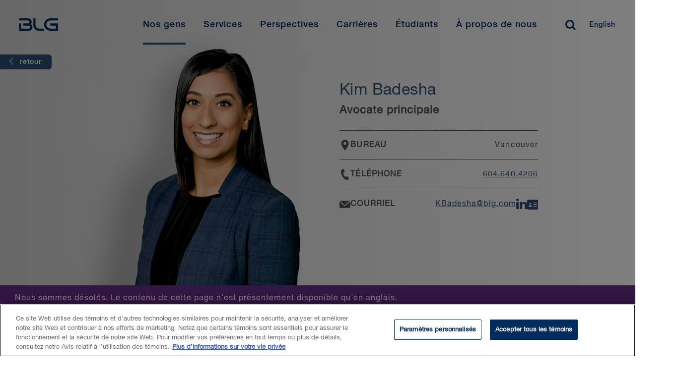

--- FILE ---
content_type: text/html; charset=utf-8
request_url: https://www.blg.com/fr/people/G/Gosel-Kimberly
body_size: 19637
content:


<!DOCTYPE html>
<html lang="fr" data-machine="WN1MDWK0001A9">
<head>
    <!-- OneTrust Cookies Consent Notice start for blg.com -->
<script type="text/javascript" src="https://cdn.cookielaw.org/consent/478dcaa5-671e-4a22-b444-22115cb9ee7f/OtAutoBlock.js" ></script>
<script src="https://cdn.cookielaw.org/scripttemplates/otSDKStub.js" data-document-language="true" type="text/javascript" charset="UTF-8" data-domain-script="478dcaa5-671e-4a22-b444-22115cb9ee7f" ></script>
<script type="text/javascript">
function OptanonWrapper() { }
</script>
<!-- OneTrust Cookies Consent Notice end for blg.com -->
    <!-- BEGIN NOINDEX -->

    <link rel="preconnect" href="https://siteimproveanalytics.com" crossorigin>
    <link rel="preconnect" href="https://snap.licdn.com" crossorigin>
    <link rel="preconnect" href="https://www.googletagmanager.com" crossorigin>

    <script src="/Scripts/first-time-loaded.js?v=639044405994832958"></script>
    <meta charset="utf-8">
    <meta http-equiv="X-UA-Compatible" content="IE=edge">
    <meta name="viewport" content="width=device-width, initial-scale=1, shrink-to-fit=no">
    <title>Kim Badesha | Labour & Employment Lawyer, Vancouver | BLG</title>
    <!--FontAwesome-->
    <link rel="preload"
          href="https://cdnjs.cloudflare.com/ajax/libs/font-awesome/6.4.2/css/all.min.css"
          as="style"
          onload="this.onload=null;this.rel='stylesheet'"
          integrity="sha512-z3gLpd7yknf1YoNbCzqRKc4qyor8gaKU1qmn+CShxbuBusANI9QpRohGBreCFkKxLhei6S9CQXFEbbKuqLg0DA=="
          crossorigin="anonymous"
          referrerpolicy="no-referrer" />
    <noscript>
        <link rel="stylesheet"
              href="https://cdnjs.cloudflare.com/ajax/libs/font-awesome/6.4.2/css/all.min.css"
              integrity="sha512-z3gLpd7yknf1YoNbCzqRKc4qyor8gaKU1qmn+CShxbuBusANI9QpRohGBreCFkKxLhei6S9CQXFEbbKuqLg0DA=="
              crossorigin="anonymous"
              referrerpolicy="no-referrer" />
    </noscript>
    <!--/FontAwesome-->

    <link rel="stylesheet" type="text/css" href="/ui/styles/website-nocoveo.min.css?v=6" />
<link rel="stylesheet" type="text/css" href="/ui/styles/social-share.css" />
<link rel="stylesheet" type="text/css" href="/~/pagecss/{D4A5D2DA-1AF5-4232-A93C-DDB2260EF271}?9ef3237b-5317-4c3a-baf3-1a363e37b3c2&db=web&sc_lang=fr"/>

    
    
    
<meta name="theme-color" content="#002c5f" />
<meta name="msapplication-TileColor" content="#002c5f" />

<meta name="data-sitecore-id" content="{D4A5D2DA-1AF5-4232-A93C-DDB2260EF271}" />



<link rel="canonical" href="https://www.blg.com/en/people/b/badesha-kim" />

<meta property="og:locale" content="fr" />
<meta property="og:title" content="Kim Badesha | Labour & Employment Lawyer, Vancouver | BLG" />
<meta property="og:type" content="Employés" />


<meta property="og:url" content="https://www.blg.com/en/people/b/badesha-kim" />
<meta property="og:site_name" content="BLG" />

<meta name="twitter:card" content="summary_large_image" />
<meta name="twitter:title" content="Kim Badesha | Labour & Employment Lawyer, Vancouver | BLG" />

<meta name="twitter:site" content="@BLGLaw" />
<meta name="twitter:image" content="https://www.blg.com/-/media/legacy-news-and-publications/images/blgsocial.jpg" />
<meta name="twitter:image:alt" content="a group of people standing in front of a building|un groupe de personnes qui se tiennent devant un immeuble" />
<meta name="twitter:creator" content="@BLGLaw" />


<link href="https://www.blg.com/en/people/b/badesha-kim" hreflang="en" rel="alternate" />
<link href="https://www.blg.com/fr/people/b/badesha-kim" hreflang="fr" rel="alternate" />






<script type="application/ld+json">{"@context":"https://schema.org","@type":"Person","name":"Kim Badesha","image":{"@type":"ImageObject","url":"https://www.blg.com/-/media/bios/img_vancouver/kimberly_gosel.png"},"url":"https://www.blg.com/fr/people/b/badesha-kim","email":"KBadesha@blg.com","telephone":"604.640.4206"}</script>


<link rel = 'icon' href = '/-/media/blg/images/icons/favicon/favicon.ico' />

<meta name="optimized" content="Unknown" />
    <!-- END NOINDEX -->
    <style>
.video-component.redesign {
    position: relative !important;
    padding-top: 56.25% !important;
}
.video-component.redesign iframe {
    position: absolute !important;
    top: 0 !important;
    left: 0 !important;
    width: 100% !important;
    height: 100% !important;
    padding-top: 0 !important;
}
.video-component.redesign:not(:has(iframe)) {
    display: none;
}
</style>
<!-- Search Console Verification -->
<meta name="google-site-verification" content="jcKbd5j2VwY64jD4oDPYi6zk-9sSLoOCyH7n0q5fO5w" />


<!-- Google Tag Manager02 InformedIteration -->
<script>(function(w,d,s,l,i){w[l]=w[l]||[];w[l].push({'gtm.start':
new Date().getTime(),event:'gtm.js'});var f=d.getElementsByTagName(s)[0],
j=d.createElement(s),dl=l!='dataLayer'?'&l='+l:'';j.async=true;j.src=
'https://www.googletagmanager.com/gtm.js?id='+i+dl;f.parentNode.insertBefore(j,f);
})(window,document,'script','dataLayer','GTM-NL3WVR4');</script>
<!-- End Google Tag Manager02 InformedIteration-->

<div id="dgIbmX3PDZzwXkm9Ygmhcn65L3uPjyMe4eBElRxAAn_0"></div>
<script src="https://mktdplp102cdn.azureedge.net/public/latest/js/ws-tracking.js?v=1.77.1005" integrity="sha256-fZHWLHZ/pncY7M1aWgrfMgBWwN8l0Hr5vjoYnQV9o60=" crossorigin="anonymous"></script>
<div class="d365-mkt-config" style="display:none" data-website-id="gIbmX3PDZzwXkm9Ygmhcn65L3uPjyMe4eBElRxAAn_0" data-hostname="1a22c8baa8e848a2b19bfb8efd2234a8.svc.dynamics.com"></div>

<script>
function setImageAttributes() {
var DOMElement = document.getElementById("dgIbmX3PDZzwXkm9Ygmhcn65L3uPjyMe4eBElRxAAn_0");
if(DOMElement != null && DOMElement.children[0] != undefined)
{
DOMElement .children[0].setAttribute("alt","System Pixel");
DOMElement .children[0].setAttribute("title","System Pixel");
}};
setTimeout(setImageAttributes, 1000);
</script>

</head>
<body class="  nocoveo " onload="">
    <!-- BEGIN NOINDEX -->

    
    <!-- Skip links for screen readers -->

    <a class="invisible" title="Skip main navigation links" href="#maincontent">Skip Links</a>
    <!-- END NOINDEX -->
    <div class="page js-loading" id="maincontent" role="main">
        <!-- BEGIN NOINDEX -->
        
    
<nav role="navigation" class="main-nav redesign fadein d-none blg-blue-header" id="main-navbar" aria-label="Main Navigation">
    <div id="main-navbar-background"></div>
    <div class="wrapper">
            <a href="/fr" class="logo fr" title="Home" aria-label="Home Desktop">
<?xml version="1.0" encoding="utf-8"?>
<!-- Generator: Adobe Illustrator 24.0.0, SVG Export Plug-In . SVG Version: 6.00 Build 0)  -->
<svg version="1.1" xmlns="http://www.w3.org/2000/svg" xmlns:xlink="http://www.w3.org/1999/xlink" x="0px" y="0px"
	 viewBox="0 0 211 60" style="enable-background:new 0 0 211 60;" xml:space="preserve">
<path d="M64.4,6.5h15.8V2H64.4c-6.9,0-12.5,5.7-12.5,12.7c0,7.1,5.6,12.8,12.5,12.8h15.8v-15H64.3V17h11.5v6.1H64.4
	c-4.5,0-8.1-3.7-8.1-8.4C56.3,10.2,59.9,6.5,64.4,6.5 M25.2,14c0.9-1.2,1.4-2.8,1.4-4.5c0-4.2-3.2-7.5-7.2-7.5H0.8v4.5h18.6
	c1.6,0,2.9,1.4,2.9,3.1s-1.3,3-2.9,3h-10v4.5H21c1.6,0,2.9,1.4,2.9,3.1s-1.3,3-2.9,3H5V12.5H0.8v15H21c4,0,7.2-3.4,7.2-7.5
	C28.2,17.6,27,15.3,25.2,14 M34.4,15.9V2H30v13.9c0,6.4,5.1,11.7,11.4,11.7h10.5v-4.5H41.4C37.5,23.1,34.4,19.8,34.4,15.9 M194.3,38
	h15.8v-4.5h-15.8c-6.9,0-12.5,5.7-12.5,12.7c0,7.1,5.6,12.8,12.5,12.8h15.8V44h-15.9v4.5h11.5v6.1h-11.4c-4.5,0-8.1-3.7-8.1-8.4
	C186.2,41.7,189.8,38,194.3,38 M155.1,45.5c0.9-1.2,1.4-2.8,1.4-4.5c0-4.2-3.2-7.5-7.2-7.5h-18.6V38h18.6c1.6,0,2.9,1.4,2.9,3.1
	s-1.3,3-2.9,3h-10v4.5h11.6c1.6,0,2.9,1.4,2.9,3.1s-1.3,3-2.9,3h-16V44h-4.2v15h20.2c4,0,7.2-3.4,7.2-7.5
	C158.1,49.1,156.9,46.8,155.1,45.5 M164.3,47.4V33.5h-4.4v13.9c0,6.4,5.1,11.7,11.4,11.7h10.5v-4.5h-10.5
	C167.4,54.6,164.3,51.3,164.3,47.4 M97.6,2h1.8v25.6h-1.8V2z M114.4,2h1.8l2.4,7.7l2.5-7.7h1.7l-3.3,9.7h-1.9L114.4,2z M133,6.8
	c0,2.8-1.8,5.1-4.7,5.1c-2.9,0-4.7-2.3-4.7-5.1s1.8-5.1,4.7-5.1C131.3,1.7,133,4.1,133,6.8z M125.4,6.8c0,1.9,0.9,3.7,3,3.7
	c2.1,0,3-1.8,3-3.7s-0.9-3.7-3-3.7S125.4,5,125.4,6.8z M136,8.5c0,1.5,1.1,2.1,2.5,2.1c1.5,0,2.1-0.8,2.1-1.5c0-0.8-0.4-1.1-0.8-1.2
	c-0.7-0.3-1.6-0.4-2.9-0.8c-1.7-0.4-2.2-1.5-2.2-2.5c0-2,1.8-2.9,3.6-2.9c2,0,3.7,1.1,3.7,3.1h-1.7c-0.1-1.3-0.9-1.7-2.1-1.7
	c-0.8,0-1.8,0.3-1.8,1.3c0,0.7,0.5,1.1,1.2,1.3c0.2,0,2.3,0.6,2.8,0.8c1.3,0.4,1.9,1.4,1.9,2.5c0,2.2-1.9,3.1-3.9,3.1
	c-2.2,0-4-1.1-4.1-3.5L136,8.5L136,8.5z M150.8,2h1.8l3.8,9.7h-1.9l-0.9-2.6h-3.9l-0.9,2.6H147L150.8,2L150.8,2z M150.2,7.8h3
	l-1.5-4.2L150.2,7.8z M155.6,2h1.8l2.4,7.7l2.5-7.7h1.7l-3.3,9.7h-1.9L155.6,2z M174.2,6.8c0,2.8-1.8,5.1-4.7,5.1s-4.7-2.3-4.7-5.1
	s1.8-5.1,4.7-5.1S174.2,4.1,174.2,6.8z M166.6,6.8c0,1.9,0.9,3.7,3,3.7s3-1.8,3-3.7s-0.9-3.7-3-3.7S166.6,5,166.6,6.8z M182.6,5.1
	c-0.3-1.1-1-1.9-2.4-1.9c-2.1,0-3,1.8-3,3.7s0.9,3.7,3,3.7c1.5,0,2.3-1.1,2.5-2.6h1.7c-0.2,2.3-1.8,3.9-4.1,3.9
	c-2.9,0-4.7-2.3-4.7-5.1s1.8-5.1,4.7-5.1c2.2,0,3.9,1.2,4.1,3.3L182.6,5.1L182.6,5.1z M188.8,2h1.8l3.8,9.7h-1.8l-0.9-2.6h-3.9
	l-0.9,2.6h-1.8L188.8,2L188.8,2z M188.2,7.8h3l-1.5-4.2L188.2,7.8z M193.5,2h7.9v1.5h-3.1v8.2h-1.8V3.4h-3L193.5,2L193.5,2z
	 M203.9,8.5c0,1.5,1.1,2.1,2.5,2.1c1.5,0,2.1-0.8,2.1-1.5c0-0.8-0.4-1.1-0.8-1.2c-0.7-0.3-1.6-0.4-2.9-0.8c-1.7-0.4-2.2-1.5-2.2-2.5
	c0-2,1.8-2.9,3.6-2.9c2,0,3.7,1.1,3.7,3.1h-1.7c-0.1-1.3-0.9-1.7-2.1-1.7c-0.8,0-1.8,0.3-1.8,1.3c0,0.7,0.5,1.1,1.2,1.3
	c0.2,0,2.3,0.6,2.8,0.8c1.3,0.4,1.9,1.4,1.9,2.5c0,2.2-1.9,3.1-3.9,3.1c-2.2,0-4-1.1-4.1-3.5L203.9,8.5L203.9,8.5z M118.2,17.7h1.8
	l3.8,9.7H122l-0.9-2.6h-3.9l-0.9,2.6h-1.8L118.2,17.7z M117.6,23.6h3l-1.5-4.2C119.1,19.4,117.6,23.6,117.6,23.6z M126.6,17.7h1.7
	v5.7c0,1.3,0.1,2.8,2.3,2.8s2.3-1.5,2.3-2.8v-5.7h1.7v6.2c0,2.5-1.6,3.7-4,3.7s-4-1.2-4-3.7C126.6,23.9,126.6,17.7,126.6,17.7z
	 M150.4,20.8c-0.3-1.1-1-1.9-2.4-1.9c-2.1,0-3,1.8-3,3.7c0,1.9,0.9,3.7,3,3.7c1.5,0,2.3-1.1,2.5-2.6h1.7c-0.2,2.3-1.8,3.9-4.1,3.9
	c-2.9,0-4.7-2.3-4.7-5.1s1.8-5.1,4.7-5.1c2.2,0,3.9,1.2,4.1,3.3h-1.8V20.8z M158.3,17.7h1.8l3.8,9.7h-1.8l-0.9-2.6h-3.9l-0.9,2.6
	h-1.8L158.3,17.7L158.3,17.7z M157.7,23.6h3l-1.5-4.2C159.2,19.4,157.7,23.6,157.7,23.6z M166.9,17.7h1.8l4.4,7.2v-7.2h1.6v9.7h-1.8
	l-4.4-7.2v7.2h-1.6V17.7z M181.5,17.7h1.8l3.8,9.7h-1.8l-0.9-2.6h-3.9l-0.9,2.6h-1.8L181.5,17.7L181.5,17.7z M180.9,23.6h3l-1.5-4.2
	C182.4,19.4,180.9,23.6,180.9,23.6z M190.1,17.7h4c3,0,4.3,2.2,4.3,4.9s-1.3,4.9-4.3,4.9h-4V17.7z M191.8,26h1.7
	c2.7,0,3.2-1.5,3.2-3.5s-0.6-3.5-3.2-3.5h-1.7V26z M204.7,17.7h1.8l3.8,9.7h-1.8l-0.9-2.6h-3.9l-0.9,2.6H201L204.7,17.7L204.7,17.7z
	 M204.1,23.6h3l-1.5-4.2C205.6,19.4,204.1,23.6,204.1,23.6z"/>
</svg>
            </a>
        <button class="menu-toggler hamburger" type="button" aria-controls="mainMenu" aria-expanded="false" aria-label="Toggle navigation">
            <span class="hamburger-box">
                <span class="hamburger-inner"></span>
            </span>
        </button>
        <ul id="mainMenu" class="menu fr">
            <li class="tablet-only">
                <a href="/fr" class="extra-logo tablet-only" title="Home" aria-label="Home Mobile">
<?xml version="1.0" encoding="utf-8"?>
<!-- Generator: Adobe Illustrator 24.0.0, SVG Export Plug-In . SVG Version: 6.00 Build 0)  -->
<svg version="1.1" xmlns="http://www.w3.org/2000/svg" xmlns:xlink="http://www.w3.org/1999/xlink" x="0px" y="0px"
	 viewBox="0 0 211 60" style="enable-background:new 0 0 211 60;" xml:space="preserve">
<path d="M64.4,6.5h15.8V2H64.4c-6.9,0-12.5,5.7-12.5,12.7c0,7.1,5.6,12.8,12.5,12.8h15.8v-15H64.3V17h11.5v6.1H64.4
	c-4.5,0-8.1-3.7-8.1-8.4C56.3,10.2,59.9,6.5,64.4,6.5 M25.2,14c0.9-1.2,1.4-2.8,1.4-4.5c0-4.2-3.2-7.5-7.2-7.5H0.8v4.5h18.6
	c1.6,0,2.9,1.4,2.9,3.1s-1.3,3-2.9,3h-10v4.5H21c1.6,0,2.9,1.4,2.9,3.1s-1.3,3-2.9,3H5V12.5H0.8v15H21c4,0,7.2-3.4,7.2-7.5
	C28.2,17.6,27,15.3,25.2,14 M34.4,15.9V2H30v13.9c0,6.4,5.1,11.7,11.4,11.7h10.5v-4.5H41.4C37.5,23.1,34.4,19.8,34.4,15.9 M194.3,38
	h15.8v-4.5h-15.8c-6.9,0-12.5,5.7-12.5,12.7c0,7.1,5.6,12.8,12.5,12.8h15.8V44h-15.9v4.5h11.5v6.1h-11.4c-4.5,0-8.1-3.7-8.1-8.4
	C186.2,41.7,189.8,38,194.3,38 M155.1,45.5c0.9-1.2,1.4-2.8,1.4-4.5c0-4.2-3.2-7.5-7.2-7.5h-18.6V38h18.6c1.6,0,2.9,1.4,2.9,3.1
	s-1.3,3-2.9,3h-10v4.5h11.6c1.6,0,2.9,1.4,2.9,3.1s-1.3,3-2.9,3h-16V44h-4.2v15h20.2c4,0,7.2-3.4,7.2-7.5
	C158.1,49.1,156.9,46.8,155.1,45.5 M164.3,47.4V33.5h-4.4v13.9c0,6.4,5.1,11.7,11.4,11.7h10.5v-4.5h-10.5
	C167.4,54.6,164.3,51.3,164.3,47.4 M97.6,2h1.8v25.6h-1.8V2z M114.4,2h1.8l2.4,7.7l2.5-7.7h1.7l-3.3,9.7h-1.9L114.4,2z M133,6.8
	c0,2.8-1.8,5.1-4.7,5.1c-2.9,0-4.7-2.3-4.7-5.1s1.8-5.1,4.7-5.1C131.3,1.7,133,4.1,133,6.8z M125.4,6.8c0,1.9,0.9,3.7,3,3.7
	c2.1,0,3-1.8,3-3.7s-0.9-3.7-3-3.7S125.4,5,125.4,6.8z M136,8.5c0,1.5,1.1,2.1,2.5,2.1c1.5,0,2.1-0.8,2.1-1.5c0-0.8-0.4-1.1-0.8-1.2
	c-0.7-0.3-1.6-0.4-2.9-0.8c-1.7-0.4-2.2-1.5-2.2-2.5c0-2,1.8-2.9,3.6-2.9c2,0,3.7,1.1,3.7,3.1h-1.7c-0.1-1.3-0.9-1.7-2.1-1.7
	c-0.8,0-1.8,0.3-1.8,1.3c0,0.7,0.5,1.1,1.2,1.3c0.2,0,2.3,0.6,2.8,0.8c1.3,0.4,1.9,1.4,1.9,2.5c0,2.2-1.9,3.1-3.9,3.1
	c-2.2,0-4-1.1-4.1-3.5L136,8.5L136,8.5z M150.8,2h1.8l3.8,9.7h-1.9l-0.9-2.6h-3.9l-0.9,2.6H147L150.8,2L150.8,2z M150.2,7.8h3
	l-1.5-4.2L150.2,7.8z M155.6,2h1.8l2.4,7.7l2.5-7.7h1.7l-3.3,9.7h-1.9L155.6,2z M174.2,6.8c0,2.8-1.8,5.1-4.7,5.1s-4.7-2.3-4.7-5.1
	s1.8-5.1,4.7-5.1S174.2,4.1,174.2,6.8z M166.6,6.8c0,1.9,0.9,3.7,3,3.7s3-1.8,3-3.7s-0.9-3.7-3-3.7S166.6,5,166.6,6.8z M182.6,5.1
	c-0.3-1.1-1-1.9-2.4-1.9c-2.1,0-3,1.8-3,3.7s0.9,3.7,3,3.7c1.5,0,2.3-1.1,2.5-2.6h1.7c-0.2,2.3-1.8,3.9-4.1,3.9
	c-2.9,0-4.7-2.3-4.7-5.1s1.8-5.1,4.7-5.1c2.2,0,3.9,1.2,4.1,3.3L182.6,5.1L182.6,5.1z M188.8,2h1.8l3.8,9.7h-1.8l-0.9-2.6h-3.9
	l-0.9,2.6h-1.8L188.8,2L188.8,2z M188.2,7.8h3l-1.5-4.2L188.2,7.8z M193.5,2h7.9v1.5h-3.1v8.2h-1.8V3.4h-3L193.5,2L193.5,2z
	 M203.9,8.5c0,1.5,1.1,2.1,2.5,2.1c1.5,0,2.1-0.8,2.1-1.5c0-0.8-0.4-1.1-0.8-1.2c-0.7-0.3-1.6-0.4-2.9-0.8c-1.7-0.4-2.2-1.5-2.2-2.5
	c0-2,1.8-2.9,3.6-2.9c2,0,3.7,1.1,3.7,3.1h-1.7c-0.1-1.3-0.9-1.7-2.1-1.7c-0.8,0-1.8,0.3-1.8,1.3c0,0.7,0.5,1.1,1.2,1.3
	c0.2,0,2.3,0.6,2.8,0.8c1.3,0.4,1.9,1.4,1.9,2.5c0,2.2-1.9,3.1-3.9,3.1c-2.2,0-4-1.1-4.1-3.5L203.9,8.5L203.9,8.5z M118.2,17.7h1.8
	l3.8,9.7H122l-0.9-2.6h-3.9l-0.9,2.6h-1.8L118.2,17.7z M117.6,23.6h3l-1.5-4.2C119.1,19.4,117.6,23.6,117.6,23.6z M126.6,17.7h1.7
	v5.7c0,1.3,0.1,2.8,2.3,2.8s2.3-1.5,2.3-2.8v-5.7h1.7v6.2c0,2.5-1.6,3.7-4,3.7s-4-1.2-4-3.7C126.6,23.9,126.6,17.7,126.6,17.7z
	 M150.4,20.8c-0.3-1.1-1-1.9-2.4-1.9c-2.1,0-3,1.8-3,3.7c0,1.9,0.9,3.7,3,3.7c1.5,0,2.3-1.1,2.5-2.6h1.7c-0.2,2.3-1.8,3.9-4.1,3.9
	c-2.9,0-4.7-2.3-4.7-5.1s1.8-5.1,4.7-5.1c2.2,0,3.9,1.2,4.1,3.3h-1.8V20.8z M158.3,17.7h1.8l3.8,9.7h-1.8l-0.9-2.6h-3.9l-0.9,2.6
	h-1.8L158.3,17.7L158.3,17.7z M157.7,23.6h3l-1.5-4.2C159.2,19.4,157.7,23.6,157.7,23.6z M166.9,17.7h1.8l4.4,7.2v-7.2h1.6v9.7h-1.8
	l-4.4-7.2v7.2h-1.6V17.7z M181.5,17.7h1.8l3.8,9.7h-1.8l-0.9-2.6h-3.9l-0.9,2.6h-1.8L181.5,17.7L181.5,17.7z M180.9,23.6h3l-1.5-4.2
	C182.4,19.4,180.9,23.6,180.9,23.6z M190.1,17.7h4c3,0,4.3,2.2,4.3,4.9s-1.3,4.9-4.3,4.9h-4V17.7z M191.8,26h1.7
	c2.7,0,3.2-1.5,3.2-3.5s-0.6-3.5-3.2-3.5h-1.7V26z M204.7,17.7h1.8l3.8,9.7h-1.8l-0.9-2.6h-3.9l-0.9,2.6H201L204.7,17.7L204.7,17.7z
	 M204.1,23.6h3l-1.5-4.2C205.6,19.4,204.1,23.6,204.1,23.6z"/>
</svg>
                </a>
            </li>

                <li class="mobile-only search">
                    <div id="mobile-search-bar" class='CoveoSearchInterface'>
                        <div class='coveo-search-section redesign-search-section NewRedesign'> 
                                <input class="headerSearchBoxNoCoveo redesignSearchBox" autocomplete="off" type="text" title="Insert a query. Press enter to send" aria-label="Search" placeholder="Que pouvons-nous faire pour vous?">
                                <div class="magic-box-clear coveo-accessible-button XIconRedesign redesign-accessible-button" role="button" aria-label="Clear" tabindex="-1" aria-hidden="true"><div class="magic-box-icon"><svg focusable="false" enable-background="new 0 0 13 13" viewBox="0 0 13 13" xmlns="http://www.w3.org/2000/svg" role="img" aria-label="Clear" class="magic-box-clear-svg"><title>Clear</title><g fill="currentColor"><path d="m7.881 6.501 4.834-4.834c.38-.38.38-1.001 0-1.381s-1.001-.38-1.381 0l-4.834 4.834-4.834-4.835c-.38-.38-1.001-.38-1.381 0s-.38 1.001 0 1.381l4.834 4.834-4.834 4.834c-.38.38-.38 1.001 0 1.381s1.001.38 1.381 0l4.834-4.834 4.834 4.834c.38.38 1.001.38 1.381 0s .38-1.001 0-1.381z"></path></g></svg></div></div>
                                <a class="CoveoSearchButton coveo-accessible-button SearchIconRedesign redesign-accessible-button" role="button" aria-label="Search" tabindex="-1"><span class="csb-selector coveo-search-button"><svg focusable="false" enable-background="new 0 0 20 20" viewBox="0 0 20 20" xmlns="http://www.w3.org/2000/svg" role="img" aria-label="Search" class="csb-svg-selector coveo-search-button-svg"><title>Search</title><g fill="currentColor"><path class="coveo-magnifier-circle-svg" d="m8.368 16.736c-4.614 0-8.368-3.754-8.368-8.368s3.754-8.368 8.368-8.368 8.368 3.754 8.368 8.368-3.754 8.368-8.368 8.368m0-14.161c-3.195 0-5.793 2.599-5.793 5.793s2.599 5.793 5.793 5.793 5.793-2.599 5.793-5.793-2.599-5.793-5.793-5.793"></path><path d="m18.713 20c-.329 0-.659-.126-.91-.377l-4.552-4.551c-.503-.503-.503-1.318 0-1.82.503-.503 1.318-.503 1.82 0l4.552 4.551c.503.503.503 1.318 0 1.82-.252.251-.581.377-.91.377"></path></g></svg></span><span class="redesign-search-button-loading csb-loading-selector coveo-search-button-loading"><svg focusable="false" enable-background="new 0 0 18 18" viewBox="0 0 18 18" xmlns="http://www.w3.org/2000/svg" role="img" aria-label="Loading" class="csb-loading-svg-selector coveo-search-button-loading-svg"><title>Loading</title><g fill="currentColor"><path d="m16.76 8.051c-.448 0-.855-.303-.969-.757-.78-3.117-3.573-5.294-6.791-5.294s-6.01 2.177-6.79 5.294c-.134.537-.679.861-1.213.727-.536-.134-.861-.677-.728-1.212 1.004-4.009 4.594-6.809 8.731-6.809 4.138 0 7.728 2.8 8.73 6.809.135.536-.191 1.079-.727 1.213-.081.02-.162.029-.243.029z"></path><path d="m9 18c-4.238 0-7.943-3.007-8.809-7.149-.113-.541.234-1.071.774-1.184.541-.112 1.071.232 1.184.773.674 3.222 3.555 5.56 6.851 5.56s6.178-2.338 6.852-5.56c.113-.539.634-.892 1.184-.773.54.112.887.643.773 1.184-.866 4.142-4.57 7.149-8.809 7.149z"></path></g></svg></span></a>
                                <p class="close-search">Close</p>
                        </div>
                    </div>
                </li>
                    <li>
                    <a href="/fr/people?#q=%20&amp;sort=%40biolastname%20ascending&amp;numberOfResults=15" class="menu-link"  aria-current=page>
                        Nos gens
                    </a>
            <div class="container" aria-hidden="true">
                <div class="wrapper">
                        <div class="close-button-container">
                            <button type="button" class="close-button" aria-label="Close mega menu" tabindex="-1">
                                <svg viewBox="0 0 20 19" xmlns="http://www.w3.org/2000/svg"><g><path d="M.734 2.296L7.976 9.25.734 16.204 3.113 18.5h.003l9.635-9.25L3.115 0z"></path><path d="M17.617 0L7.983 9.251l9.635 9.25 2.38-2.298-7.241-6.952 7.242-6.955L17.619 0z"></path></g></svg> &nbsp;
                            </button>
                        </div>

                        <span class="mobile-item-title mobile-only">Nos gens</span>
                        <ul>
                            
                        </ul>
                </div>
            </div>
        </li>



<style>
    @media screen and (max-width:1024px){
        .close-button::after {
            content: "Retour" !important;
        }
    }
</style>        <li>
                    <button class="menu-link" >Services</button>
            <div class="container" aria-hidden="true">
                <div class="wrapper">
                        <div class="close-button-container">
                            <button type="button" class="close-button" aria-label="Close mega menu" tabindex="-1">
                                <svg viewBox="0 0 20 19" xmlns="http://www.w3.org/2000/svg"><g><path d="M.734 2.296L7.976 9.25.734 16.204 3.113 18.5h.003l9.635-9.25L3.115 0z"></path><path d="M17.617 0L7.983 9.251l9.635 9.25 2.38-2.298-7.241-6.952 7.242-6.955L17.619 0z"></path></g></svg> &nbsp;
                            </button>
                        </div>

                        <span class="mobile-item-title mobile-only">Services</span>
                        <ul>
                                    <li class="tab-item">

                <button class="tab-item-button">Secteurs </button>

            <div class="tab-item-content">

                    <button type="button" class="close-tab-button mobile-only" aria-label="Go back one level" tabindex="-1">
                        <span class="d-none">Précédent</span>
                    </button>
                    <span class="mobile-item-title mobile-only">Secteurs </span>

                    <p class="tab-description"></p>

                        <ul class="column-items-container">

                    <li><a href="/fr/services/industries/agribusiness">Agro-industrie</a></li>
                    <li><a href="/fr/services/industries/private-equity-venture-capital">Capital-investissement et capital de risque</a></li>
                    <li><a href="/fr/services/industries/retail-hospitality">Commerce de d&#233;tail et tourisme d’accueil</a></li>
                    <li><a href="/fr/services/industries/sports-gaming-law">Droit du sport et du jeu</a></li>
                    <li><a href="/fr/services/industries/education">&#201;ducation</a></li>
                    <li><a href="/fr/services/industries/energy-oil-and-gas">&#201;nergie – P&#233;trole et gaz</a></li>
                    <li><a href="/fr/services/industries/energy-power">&#201;nergie – &#201;lectricit&#233;</a></li>
                    <li><a href="/fr/services/industries/forestry">Foresterie</a></li>
                    <li><a href="/fr/services/industries/government-and-public-sector">Gouvernement et secteur public</a></li>
                    <li><a href="/fr/services/industries/infrastructure">Infrastructures</a></li>
                    <li><a href="/fr/services/industries/mining">Mines</a></li>
                    <li><a href="/fr/services/industries/financial-services">Services financiers</a></li>
                    <li><a href="/fr/services/industries/health-care-life-sciences">Soins de sant&#233; et sciences de la vie</a></li>
                    <li><a href="/fr/services/industries/technology-and-communication">Technologies</a></li>
                    <li><a href="/fr/services/industries/transportation">Transports</a></li>
        </ul>





            </div>

        </li>



<style>
    @media screen and (max-width:1024px){
        .close-tab-button::after {
            content: "Retour" !important;
        }
    }
</style>        <li class="tab-item">

                <button class="tab-item-button">Domaines de pratique</button>

            <div class="tab-item-content">

                    <button type="button" class="close-tab-button mobile-only" aria-label="Go back one level" tabindex="-1">
                        <span class="d-none">Précédent</span>
                    </button>
                    <span class="mobile-item-title mobile-only">Domaines de pratique</span>

                    <p class="tab-description"></p>

                        <ul class="column-items-container">

                    <li><a href="/fr/services/practice-areas/private-client">Clients priv&#233;s</a></li>
                    <li><a href="/fr/services/practice-areas/international-trade-and-investment">Commerce international et investissements</a></li>
                    <li><a href="/fr/services/practice-areas/competition-foreign-investment-review">Concurrence, antitrust et examen des investissements &#233;trangers</a></li>
                    <li><a href="/fr/services/practice-areas/construction">Construction</a></li>
                    <li><a href="/fr/services/practice-areas/cybersecurity-privacy-data-protection">Cybers&#233;curit&#233;, respect de la vie priv&#233;e et protection des renseignements personnels</a></li>
                    <li><a href="/fr/services/practice-areas/indigenous-law">Droit autochtone</a></li>
                    <li><a href="/fr/services/practice-areas/health-care">Droit de la sant&#233;</a></li>
                    <li><a href="/fr/services/practice-areas/corporate-commercial">Droit des soci&#233;t&#233;s et droit commercial</a></li>
                    <li><a href="/fr/insights/esg">Enjeux environnementaux, sociaux et de gouvernance (ESG)</a></li>
                    <li><a href="/fr/services/practice-areas/environmental">Environnement</a></li>
                    <li><a href="/fr/services/practice-areas/tax">Fiscalit&#233;</a></li>
                    <li><a href="/fr/services/practice-areas/mergers-and-acquisitions">Fusions et acquisitions</a></li>
                    <li><a href="/fr/services/practice-areas/investment-management">Gestion des investissements</a></li>
                    <li><a href="/fr/services/practice-areas/commercial-real-estate">Immobilier commercial</a></li>
                    <li><a href="/fr/services/practice-areas/insolvency-and-restructuring">Insolvabilit&#233; et restructuration</a></li>
                    <li><a href="/fr/services/practice-areas/disputes">Litiges</a></li>
                    <li><a href="/fr/services/practice-areas/capital-markets">March&#233;s financiers</a></li>
                    <li><a href="/fr/services/practice-areas/projects">Projets</a></li>
                    <li><a href="/fr/services/practice-areas/intellectual-property">Propri&#233;t&#233; Intellectuelle</a></li>
                    <li><a href="/fr/services/practice-areas/banking-financial-services">Services bancaires et financiers</a></li>
                    <li><a href="/fr/services/practice-areas/information-technology">Technologies de l’information</a></li>
                    <li><a href="/fr/services/practice-areas/labour-and-employment">Travail et emploi</a></li>
                    <li><a href="/fr/services/practice-areas/municipal-,-a-,-land-use-planning">Urbanisme et am&#233;nagement du territoire</a></li>
        </ul>





            </div>

        </li>



<style>
    @media screen and (max-width:1024px){
        .close-tab-button::after {
            content: "Retour" !important;
        }
    }
</style>        <li class="tab-item">

                <button class="tab-item-button"> International</button>

            <div class="tab-item-content">

                    <button type="button" class="close-tab-button mobile-only" aria-label="Go back one level" tabindex="-1">
                        <span class="d-none">Précédent</span>
                    </button>
                    <span class="mobile-item-title mobile-only"> International</span>

                    <p class="tab-description"></p>

                        <ul class="column-items-container">

                    <li><a href="/fr/services/international/latin-america-caribbean">Am&#233;rique latine et Cara&#239;bes</a></li>
                    <li><a href="/fr/services/international/china">Chine</a></li>
                    <li><a href="/fr/services/international/korea">Cor&#233;e</a></li>
                    <li><a href="/fr/services/international/united-states">&#201;tats-Unis</a></li>
                    <li><a href="/fr/services/international/india">Inde</a></li>
                    <li><a href="/fr/services/international/japan">Japon</a></li>
                    <li><a href="/fr/services/international/united-kingdom">Royaume-Uni</a></li>
        </ul>



<a class="cta-button outline-inverted small" aria-lable="apprendre encore plus" href="/fr/services/international"> International</a>

            </div>

        </li>



<style>
    @media screen and (max-width:1024px){
        .close-tab-button::after {
            content: "Retour" !important;
        }
    }
</style>        <li class="tab-item">

                <button class="tab-item-button">Autres services</button>

            <div class="tab-item-content">

                    <button type="button" class="close-tab-button mobile-only" aria-label="Go back one level" tabindex="-1">
                        <span class="d-none">Précédent</span>
                    </button>
                    <span class="mobile-item-title mobile-only">Autres services</span>

                    <p class="tab-description"></p>

                        <ul class="column-items-container">

                    <li><a href="/fr/services/additional-services/contract-review">Impulsion Examen de contrats</a></li>
                    <li><a href="/fr/services/additional-services/lending">Impulsion Pr&#234;ts</a></li>
                    <li><a href="/fr/services/additional-services/consulting">Impulsion Services-conseils</a></li>
                    <li><a href="/fr/services/additional-services/legal-talent">Impulsion Talents juridiques</a></li>
                    <li><a href="/fr/services/additional-services/ediscovery">Preuve &#233;lectronique</a></li>
                    <li><a href="/fr/services/additional-services/legal-translation-services">Services de traduction juridique</a></li>
        </ul>



<a class="cta-button outline-inverted small" aria-lable="apprendre encore plus" href="/fr/services/additional-services">BLG Impulsion</a>

            </div>

        </li>



<style>
    @media screen and (max-width:1024px){
        .close-tab-button::after {
            content: "Retour" !important;
        }
    }
</style>
                        </ul>
                </div>
            </div>
        </li>



<style>
    @media screen and (max-width:1024px){
        .close-button::after {
            content: "Retour" !important;
        }
    }
</style>        <li>
                    <a href="/fr/insights" class="menu-link"  >
                        Perspectives
                    </a>
            <div class="container" aria-hidden="true">
                <div class="wrapper">
                        <div class="close-button-container">
                            <button type="button" class="close-button" aria-label="Close mega menu" tabindex="-1">
                                <svg viewBox="0 0 20 19" xmlns="http://www.w3.org/2000/svg"><g><path d="M.734 2.296L7.976 9.25.734 16.204 3.113 18.5h.003l9.635-9.25L3.115 0z"></path><path d="M17.617 0L7.983 9.251l9.635 9.25 2.38-2.298-7.241-6.952 7.242-6.955L17.619 0z"></path></g></svg> &nbsp;
                            </button>
                        </div>

                        <span class="mobile-item-title mobile-only">Perspectives</span>
                        <ul>
                            
                        </ul>
                </div>
            </div>
        </li>



<style>
    @media screen and (max-width:1024px){
        .close-button::after {
            content: "Retour" !important;
        }
    }
</style>        <li>
                    <button class="menu-link" >Carrières</button>
            <div class="container" aria-hidden="true">
                <div class="wrapper">
                        <div class="close-button-container">
                            <button type="button" class="close-button" aria-label="Close mega menu" tabindex="-1">
                                <svg viewBox="0 0 20 19" xmlns="http://www.w3.org/2000/svg"><g><path d="M.734 2.296L7.976 9.25.734 16.204 3.113 18.5h.003l9.635-9.25L3.115 0z"></path><path d="M17.617 0L7.983 9.251l9.635 9.25 2.38-2.298-7.241-6.952 7.242-6.955L17.619 0z"></path></g></svg> &nbsp;
                            </button>
                        </div>

                        <span class="mobile-item-title mobile-only">Carrières</span>
                        <ul>
                                    <li class="column-item">

                    <a class="column-item-button link" href="/fr/careers/legal-professionals">Professionnels du droit</a>

                <p class="column-description">D&#233;couvrez pourquoi BLG est le cabinet de choix pour les avocats chevronn&#233;s et les nouveaux dipl&#244;m&#233;s qui souhaitent faire progresser leur carri&#232;re.</p>

                    <ul class="column-items-container">

                    <li><a target="_blank" rel="noopener noreferrer" href="https://blgllp.wd10.myworkdayjobs.com/fr-CA/BLG-External?jobFamily=96015b9a4a6b01c65b6bbe187201837d&amp;jobFamily=96015b9a4a6b018a0919c0187201857d">Occasions d’emploi</a></li>
                    <li><a href="/fr/careers/legal-professionals/freelance-lawyer-jobs">Travaillez avec nous comme pigiste</a></li>
                    <li><a href="/fr/careers/legal-professionals/professional-development">Perfectionnement professionnel</a></li>
        </ul>



<a class="cta-button outline-inverted small" aria-lable="apprendre encore plus" href="/fr/careers/legal-professionals">En savoir plus</a>

        </li>
        <li class="column-item">

                    <a class="column-item-button link" href="/fr/careers/paraprofessionals">Paraprofessionnels</a>

                <p class="column-description">Nos parajuristes, commis juridiques et autres paraprofessionnels font partie int&#233;grante de notre r&#233;ussite. D&#233;couvrez-en plus &#224; ce sujet.</p>

                    <ul class="column-items-container">

                    <li><a target="_blank" rel="noopener noreferrer" href="https://blgllp.wd10.myworkdayjobs.com/fr-CA/BLG-External?jobFamily=96015b9a4a6b0116ae59c21872018e7d">Occasions d’emploi</a></li>
                    <li><a href="/fr/careers/paraprofessionals/professional-development">Perfectionnement professionnel</a></li>
                    <li><a href="/fr/careers/paraprofessionals/professional-stories">T&#233;moignages de nos paraprofessionnels</a></li>
        </ul>



<a class="cta-button outline-inverted small" aria-lable="apprendre encore plus" href="/fr/careers/paraprofessionals">En savoir plus</a>

        </li>
        <li class="column-item">

                    <a class="column-item-button link" href="/fr/careers/business-professionals">Professionnels des Services &#224; l&#39;entreprise</a>

                <p class="column-description">De nombreuses possibilit&#233;s de carri&#232;re s’offrent &#224; vous au sein de nos Services de soutien juridique et de nos Services &#224; l’entreprise. Trouvez l’occasion qui vous convient.</p>

                    <ul class="column-items-container">

                    <li><a target="_blank" rel="noopener noreferrer" href="https://blgllp.wd10.myworkdayjobs.com/fr-CA/BLG-External?jobFamily=96015b9a4a6b01f4154bc3187201937d&amp;jobFamily=96015b9a4a6b0126f0a9c11872018c7d">Occasions d’emploi</a></li>
                    <li><a href="/fr/careers/business-professionals/career-development">Perfectionnement professionnel</a></li>
                    <li><a href="/fr/careers/business-professionals/professional-stories">T&#233;moignages de professionnels des affaires</a></li>
        </ul>



<a class="cta-button outline-inverted small" aria-lable="apprendre encore plus" href="/fr/careers/business-professionals">En savoir plus</a>

        </li>

                        </ul>
                </div>
            </div>
        </li>



<style>
    @media screen and (max-width:1024px){
        .close-button::after {
            content: "Retour" !important;
        }
    }
</style>        <li>
                    <button class="menu-link" >Étudiants</button>
            <div class="container" aria-hidden="true">
                <div class="wrapper">
                        <div class="close-button-container">
                            <button type="button" class="close-button" aria-label="Close mega menu" tabindex="-1">
                                <svg viewBox="0 0 20 19" xmlns="http://www.w3.org/2000/svg"><g><path d="M.734 2.296L7.976 9.25.734 16.204 3.113 18.5h.003l9.635-9.25L3.115 0z"></path><path d="M17.617 0L7.983 9.251l9.635 9.25 2.38-2.298-7.241-6.952 7.242-6.955L17.619 0z"></path></g></svg> &nbsp;
                            </button>
                        </div>

                        <span class="mobile-item-title mobile-only">Étudiants</span>
                        <ul>
                                    <li class="column-item">

                    <a class="column-item-button link" href="/fr/student-programs">&#201;tudiants</a>

                <p class="column-description"></p>

                    <ul class="column-items-container">

                    <li><a title="Découvrir nos étudiants" href="/fr/student-programs/meet-our-students">D&#233;couvrir nos &#233;tudiants</a></li>
                    <li><a>Formation et perfectionnement</a></li>
                    <li><a href="/fr/student-programs/blg-experience">L&#39;exp&#233;rience chez BLG</a></li>
                    <li><a href="/fr/student-programs/student-stories">T&#233;moignages d&#39;&#233;tudiants</a></li>
        </ul>



<a class="cta-button outline-inverted small" aria-lable="apprendre encore plus" href="/fr/student-programs">En savoir plus</a>

        </li>
        <li class="column-item">

                    <button class="column-item-button">Poser sa candidature</button>

                <p class="column-description"></p>

                    <ul class="column-items-container">

                    <li><a href="/fr/student-programs/calgary">Calgary</a></li>
                    <li><a href="/fr/student-programs/montreal">Montr&#233;al</a></li>
                    <li><a href="/fr/student-programs/ottawa">Ottawa</a></li>
                    <li><a href="/fr/student-programs/toronto">Toronto</a></li>
                    <li><a href="/fr/student-programs/vancouver">Vancouver</a></li>
        </ul>





        </li>

                        </ul>
                </div>
            </div>
        </li>



<style>
    @media screen and (max-width:1024px){
        .close-button::after {
            content: "Retour" !important;
        }
    }
</style>        <li>
                    <button class="menu-link" >À propos de nous</button>
            <div class="container" aria-hidden="true">
                <div class="wrapper">
                        <div class="close-button-container">
                            <button type="button" class="close-button" aria-label="Close mega menu" tabindex="-1">
                                <svg viewBox="0 0 20 19" xmlns="http://www.w3.org/2000/svg"><g><path d="M.734 2.296L7.976 9.25.734 16.204 3.113 18.5h.003l9.635-9.25L3.115 0z"></path><path d="M17.617 0L7.983 9.251l9.635 9.25 2.38-2.298-7.241-6.952 7.242-6.955L17.619 0z"></path></g></svg> &nbsp;
                            </button>
                        </div>

                        <span class="mobile-item-title mobile-only">À propos de nous</span>
                        <ul>
                                    <li class="column-item">

                    <a class="column-item-button link" href="/fr/about-us/our-story">Notre histoire</a>

                <p class="column-description"></p>

                    <ul class="column-items-container">

                    <li><a href="/fr/about-us/our-story/esg-at-blg">Facteurs ESG chez BLG</a></li>
                    <li><a href="/fr/about-us/our-story/media">Centre des m&#233;dias</a></li>
                    <li><a href="/fr/about-us/our-story/diversity-and-inclusion">Diversit&#233; et inclusion</a></li>
                    <li><a href="/fr/about-us/our-story/blg-u">U de BLG</a></li>
        </ul>



<a class="cta-button outline-inverted small" aria-lable="apprendre encore plus" href="/fr/about-us/our-story">Notre histoire</a>

        </li>
        <li class="column-item">

                    <a class="column-item-button link" href="/fr/about-us/offices">Afficher nos bureaux</a>

                <p class="column-description"></p>

                    <ul class="column-items-container">

                    <li><a href="/fr/about-us/offices/calgary">Calgary</a></li>
                    <li><a href="/fr/about-us/offices/montreal">Montr&#233;al</a></li>
                    <li><a href="/fr/about-us/offices/ottawa">Ottawa</a></li>
                    <li><a href="/fr/about-us/offices/toronto">Toronto</a></li>
                    <li><a href="/fr/about-us/offices/vancouver">Vancouver</a></li>
        </ul>



<a class="cta-button outline-inverted small" aria-lable="apprendre encore plus" href="/fr/about-us/offices">Afficher nos bureaux</a>

        </li>
        <li class="column-item">

                    <button class="column-item-button">Rester branch&#233;</button>

                <p class="column-description"></p>

                    <ul class="column-items-container">

                    <li><a href="/fr/about-us/media-coverage">Dans les m&#233;dias</a></li>
                    <li><a href="/fr/about-us/events">&#201;v&#233;nements </a></li>
                    <li><a href="/fr/about-us/alumni">Les anciens de BLG</a></li>
                    <li><a href="/fr/about-us/accolades">Marques de reconnaissance</a></li>
                    <li><a href="/fr/about-us/news">Nouvelles</a></li>
                    <li><a href="/fr/about-us/deals-and-suits">Transactions et poursuites</a></li>
        </ul>





        </li>

                        </ul>
                </div>
            </div>
        </li>



<style>
    @media screen and (max-width:1024px){
        .close-button::after {
            content: "Retour" !important;
        }
    }
</style>
        </ul>

            <ul class="menu mobile-only footer-links">
                    <li>
                        <a href="/fr/about-us/offices">Communiquer avec nous</a>
                    </li>
                    <li>
                        <a href="/fr/about-us/our-story/media">Centre des m&#233;dias</a>
                    </li>
                    <li>
                        <a href="/fr/about-us/subscribe">S’abonner</a>
                    </li>
                    <li>
                        <a href="/fr/about-us/alumni">Nos anciennes et anciens</a>
                    </li>
            </ul>
        <ul class="tools menu">
                <li class="desk-only">
                    <a href="#site-search" class="show-search" aria-label="Recherche">
                        <svg viewBox="0 0 21 21" xmlns="http://www.w3.org/2000/svg"><path d="M8.927 14.775A5.854 5.854 0 0 1 3.08 8.927 5.852 5.852 0 0 1 8.927 3.08a5.854 5.854 0 0 1 5.848 5.847 5.855 5.855 0 0 1-5.848 5.848zm7.337-.688l-.241.242a8.879 8.879 0 0 0 1.831-5.402A8.927 8.927 0 0 0 0 8.927a8.928 8.928 0 0 0 8.927 8.928c2.033 0 3.9-.688 5.402-1.832l-.242.242L18.822 21 21 18.823l-4.736-4.736z" /></svg>
                        
                    </a>
                    <div class="menu-search-bg">
                        <div class="coveo-search-section redesign-search-section align-top global-search-box NewRedesign">
                            <div id="menu-search-bar" class='CoveoSearchInterface coveo-custom-omnibox redesign-custom-omnibox' data-close-btn-text="Fermer">
                                <div class='coveo-search-section redesign-search-section NewRedesign'>
                                        <input class="headerSearchBoxNoCoveo redesignSearchBox" autocomplete="off" type="text" title="Insert a query. Press enter to send" aria-label="Search" placeholder="Que pouvons-nous faire pour vous?">
                                        <div class="magic-box-clear coveo-accessible-button XIconRedesign redesign-accessible-button" role="button" aria-label="Clear" tabindex="-1" aria-hidden="true"><div class="magic-box-icon"><svg focusable="false" enable-background="new 0 0 13 13" viewBox="0 0 13 13" xmlns="http://www.w3.org/2000/svg" role="img" aria-label="Clear" class="magic-box-clear-svg"><title>Clear</title><g fill="currentColor"><path d="m7.881 6.501 4.834-4.834c.38-.38.38-1.001 0-1.381s-1.001-.38-1.381 0l-4.834 4.834-4.834-4.835c-.38-.38-1.001-.38-1.381 0s-.38 1.001 0 1.381l4.834 4.834-4.834 4.834c-.38.38-.38 1.001 0 1.381s1.001.38 1.381 0l4.834-4.834 4.834 4.834c.38.38 1.001.38 1.381 0s .38-1.001 0-1.381z"></path></g></svg></div></div>
                                        <a class="CoveoSearchButton coveo-accessible-button SearchIconRedesign redesign-accessible-button" role="button" aria-label="Search" tabindex="-1"><span class="csb-selector coveo-search-button"><svg focusable="false" enable-background="new 0 0 20 20" viewBox="0 0 20 20" xmlns="http://www.w3.org/2000/svg" role="img" aria-label="Search" class="csb-svg-selector coveo-search-button-svg"><title>Search</title><g fill="currentColor"><path class="coveo-magnifier-circle-svg" d="m8.368 16.736c-4.614 0-8.368-3.754-8.368-8.368s3.754-8.368 8.368-8.368 8.368 3.754 8.368 8.368-3.754 8.368-8.368 8.368m0-14.161c-3.195 0-5.793 2.599-5.793 5.793s2.599 5.793 5.793 5.793 5.793-2.599 5.793-5.793-2.599-5.793-5.793-5.793"></path><path d="m18.713 20c-.329 0-.659-.126-.91-.377l-4.552-4.551c-.503-.503-.503-1.318 0-1.82.503-.503 1.318-.503 1.82 0l4.552 4.551c.503.503.503 1.318 0 1.82-.252.251-.581.377-.91.377"></path></g></svg></span><span class="redesign-search-button-loading csb-loading-selector coveo-search-button-loading"><svg focusable="false" enable-background="new 0 0 18 18" viewBox="0 0 18 18" xmlns="http://www.w3.org/2000/svg" role="img" aria-label="Loading" class="csb-loading-svg-selector coveo-search-button-loading-svg"><title>Loading</title><g fill="currentColor"><path d="m16.76 8.051c-.448 0-.855-.303-.969-.757-.78-3.117-3.573-5.294-6.791-5.294s-6.01 2.177-6.79 5.294c-.134.537-.679.861-1.213.727-.536-.134-.861-.677-.728-1.212 1.004-4.009 4.594-6.809 8.731-6.809 4.138 0 7.728 2.8 8.73 6.809.135.536-.191 1.079-.727 1.213-.081.02-.162.029-.243.029z"></path><path d="m9 18c-4.238 0-7.943-3.007-8.809-7.149-.113-.541.234-1.071.774-1.184.541-.112 1.071.232 1.184.773.674 3.222 3.555 5.56 6.851 5.56s6.178-2.338 6.852-5.56c.113-.539.634-.892 1.184-.773.54.112.887.643.773 1.184-.866 4.142-4.57 7.149-8.809 7.149z"></path></g></svg></span></a>
                                        <p class="close-search">Close</p>
                                </div>
                            </div>
                        </div>
                    </div>
                </li>
            

<li>
    
    
        <a href="#"
           lang="en"
           title="ANGLAIS"
           onclick="event.preventDefault(); var s=location.pathname.split('/'); s[1]='en'; location.pathname=s.join('/');">
            English
        </a>

    <div class="container">
        <div class="wrapper">
            <div class="close-button-container">
                <button type="button" class="close-button" aria-label="Close mega menu" tabindex="-1">
                    <svg viewBox="0 0 20 19" xmlns="http://www.w3.org/2000/svg">
                        <g>
                            <path d="M.734 2.296L7.976 9.25.734 16.204 3.113 18.5h.003l9.635-9.25L3.115 0z"></path>
                            <path d="M17.617 0L7.983 9.251l9.635 9.25 2.38-2.298-7.241-6.952 7.242-6.955L17.619 0z"></path>
                        </g>
                    </svg> &nbsp;
                </button>
            </div>
            <ul class="region-selector">
                
                <li class="column-item">
                    <h2>Langue</h2>
                    <ul class="column-items-container language">
                            <li data-active-region="True" data-region-code="fr">
                                <a class="language" lang="fr" href="/fr/people/b/bird-sarah" title="FRAN&#199;AIS">Fran&#231;ais</a>
                            </li>
                            <li data-active-region="False" data-region-code="en">
                                <a class="language" lang="en" href="/en/people/b/bird-sarah" title="ANGLAIS">Anglais</a>
                            </li>
                    </ul>
                </li>
            </ul>
        </div>
    </div>
</li>
            
        </ul>
            <ul class="menu icon-bar mobile-only">
                    <li>
<a aria-label="social media link" target="_blank" rel="noopener noreferrer" href="http://www.linkedin.com/company/blglaw/"><svg viewBox="0 0 31 31" xmlns="http://www.w3.org/2000/svg">
    <g fill="none" fill-rule="evenodd">
        <g transform="translate(-369.000000, -153.000000)" fill="currentColor">
            <g transform="translate(297.000000, 153.000000)">
                <path d="M95.25,22.9080312 L91.9271875,22.9080312 L91.9271875,17.5605313 C91.9271875,16.216875 91.4466875,15.2994688 90.2435,15.2994688 C89.3260937,15.2994688 88.77875,15.9204375 88.5385,16.5162188 C88.4503437,16.7303125 88.4290312,17.02675 88.4290312,17.3260938 L88.4290312,22.9080312 L85.1071875,22.9080312 C85.1071875,22.9080312 85.1498125,13.8502187 85.1071875,12.9134375 L88.4290312,12.9134375 L88.4290312,14.3287812 C88.87175,13.64775 89.6603125,12.679 91.4234375,12.679 C93.6089375,12.679 95.25,14.1079063 95.25,17.177875 L95.25,22.9080312 Z M81.6070937,11.5494375 L81.5848125,11.5494375 C80.47075,11.5494375 79.75,10.7792813 79.75,9.82215625 C79.75,8.83984375 80.4930313,8.0929375 81.6284062,8.0929375 C82.7657187,8.0929375 83.466125,8.83984375 83.4864687,9.82215625 C83.4864687,10.7792813 82.7657187,11.5494375 81.6070937,11.5494375 Z M79.9456875,22.9080313 L83.2694687,22.9080313 L83.2694687,12.9134375 L79.9456875,12.9134375 L79.9456875,22.9080313 Z M72,31 L103,31 L103,-1.0658141e-14 L72,-1.0658141e-14 L72,31 Z"></path>
            </g>
        </g>
    </g>
</svg>
</a>
                    </li>
                    <li>

                    </li>
                    <li>

                    </li>
                    <li>
<a aria-label="social media link" target="_blank" rel="noopener noreferrer" href="https://www.instagram.com/blglaw/"><svg xmlns="http://www.w3.org/2000/svg" viewBox="0 0 31 31"><path d="M21.3 11.11c-.14-.35-.3-.6-.56-.86s-.51-.42-.86-.56c-.26-.1-.66-.22-1.38-.26-.78-.02-1.01-.03-3-.03s-2.22.01-3.01.04c-.73.03-1.12.15-1.38.26-.35.14-.6.3-.86.56s-.42.51-.56.86c-.1.26-.22.66-.26 1.38-.02.78-.03 1.01-.03 3s.01 2.22.04 3.01c.03.73.15 1.12.26 1.38.14.35.3.6.56.86s.51.42.86.56c.26.1.66.22 1.38.26.78.04 1.02.04 3.01.04s2.22-.01 3.01-.04c.73-.03 1.12-.15 1.38-.26.35-.14.6-.3.86-.56s.42-.51.56-.86c.1-.26.22-.66.26-1.38.04-.78.04-1.02.04-3.01s-.01-2.22-.04-3.01c-.06-.72-.18-1.12-.28-1.38zm-5.8 8.21a3.82 3.82 0 110-7.64 3.82 3.82 0 010 7.64zm3.97-6.9c-.49 0-.89-.4-.89-.89s.4-.89.89-.89.89.4.89.89-.39.89-.89.89zm-3.97.6a2.48 2.48 0 100 4.96 2.48 2.48 0 000-4.96zM0 0v31h31V0H0zm22.9 18.57c-.04.79-.16 1.33-.35 1.81-.19.49-.44.9-.86 1.32-.41.41-.83.67-1.32.86-.47.18-1.01.31-1.81.35-.79.04-1.05.04-3.07.04s-2.27-.01-3.07-.04c-.79-.04-1.33-.16-1.81-.35-.49-.19-.9-.44-1.32-.86a3.67 3.67 0 01-.86-1.32c-.18-.47-.31-1.01-.35-1.81-.04-.79-.04-1.05-.04-3.07 0-2.02.01-2.27.04-3.07.04-.79.16-1.33.35-1.81.19-.49.44-.9.86-1.32.41-.41.83-.67 1.32-.86.47-.18 1.01-.31 1.81-.35.79-.04 1.05-.04 3.07-.04s2.27.01 3.07.04c.79.04 1.33.16 1.81.35.49.19.9.44 1.32.86.41.41.67.83.86 1.32.18.47.31 1.01.35 1.81.04.79.04 1.05.04 3.07s-.01 2.27-.04 3.07z"/></svg></a>
                    </li>
                    <li>
<a aria-label="social media link" target="_blank" rel="noopener noreferrer" href="https://www.youtube.com/user/BLGLaw"><svg viewBox="0 0 31 31" xmlns="http://www.w3.org/2000/svg"><g><path d="M9.688 17.243h.913v4.544h.884v-4.544h.915v-.774H9.687v.774M15.402 13.043a.4.4 0 0 0 .284-.099.359.359 0 0 0 .107-.274v-2.354a.28.28 0 0 0-.108-.229.434.434 0 0 0-.283-.087.386.386 0 0 0-.264.087.29.29 0 0 0-.1.229v2.354c0 .119.032.21.094.274.063.068.152.099.27.099M16.947 20.868c0 .127-.022.216-.067.271-.045.056-.115.084-.212.084a.432.432 0 0 1-.189-.043.66.66 0 0 1-.186-.138v-2.445a.598.598 0 0 1 .162-.121.408.408 0 0 1 .166-.038.3.3 0 0 1 .244.103c.056.068.082.168.082.302v2.025zm.044-3.052a.77.77 0 0 0-.362.093c-.118.062-.23.155-.336.273v-1.713H15.5v5.318h.793v-.3a.984.984 0 0 0 .336.264.91.91 0 0 0 .41.086c.23 0 .41-.072.532-.221.124-.15.184-.362.184-.638V18.8c0-.322-.064-.566-.195-.734-.131-.166-.32-.25-.57-.25zM14.049 20.417a1.113 1.113 0 0 1-.243.213.452.452 0 0 1-.218.08c-.073 0-.127-.018-.161-.062-.032-.042-.049-.108-.049-.2v-3.01h-.784v3.28c0 .235.046.407.137.524.093.119.228.176.411.176.146 0 .298-.04.454-.125.158-.083.308-.204.453-.363v.43h.785v-3.922h-.785v2.98"/><path d="M23.25 20.249a2.833 2.833 0 0 1-2.832 2.832h-9.837A2.832 2.832 0 0 1 7.75 20.25v-2.276a2.833 2.833 0 0 1 2.83-2.832h9.838a2.834 2.834 0 0 1 2.832 2.832v2.276zM11.687 7.92l.645 2.342h.062l.616-2.343h1.01l-1.157 3.429v2.43h-.994v-2.323l-1.184-3.535h1.002zm2.404 2.523c0-.334.12-.602.356-.798.237-.199.558-.298.96-.298.364 0 .664.105.898.313.233.209.349.48.349.808v2.232c0 .371-.115.659-.342.871-.23.21-.545.316-.946.316-.386 0-.695-.11-.927-.327-.231-.218-.348-.509-.348-.876v-2.24zm3.279-.987h.881v3.313c0 .102.022.175.057.22.036.048.097.07.18.07.065 0 .148-.03.247-.09.098-.062.189-.138.27-.233v-3.28h.884v4.322h-.883V13.3c-.162.175-.33.312-.508.403-.176.09-.346.14-.511.14-.206 0-.359-.066-.462-.197-.103-.127-.155-.32-.155-.578V9.457zM0 31h31V0H0v31z"/><path d="M19.908 18.98h-.694v-.396c0-.164.027-.283.082-.352.055-.074.144-.11.269-.11.119 0 .207.036.26.11.055.069.083.188.083.352v.396zm-.31-1.543c-.352 0-.637.106-.858.32-.223.214-.334.494-.334.833v1.762c0 .377.103.675.303.889.202.217.479.323.83.323.39 0 .685-.1.88-.303.198-.204.296-.506.296-.91v-.2h-.807v.177c0 .232-.027.381-.078.449-.052.069-.143.102-.273.102-.125 0-.214-.04-.266-.119-.05-.081-.077-.225-.077-.432v-.737h1.5v-1c0-.374-.096-.658-.289-.856-.192-.199-.468-.297-.827-.297z"/></g></svg></a>
                    </li>
                    <li>
<a aria-label="social media link" href="/fr/rss/feeds"><svg viewBox="0 0 31 31" xmlns="http://www.w3.org/2000/svg"><path d="M20.249 23.25c0-6.908-5.59-12.53-12.461-12.53V7.75c8.51 0 15.431 6.954 15.431 15.5h-2.97zm-5.247-.004a7.231 7.231 0 0 0-2.117-5.135 7.143 7.143 0 0 0-5.101-2.123v-2.97c5.617 0 10.188 4.588 10.188 10.228h-2.97zm-5.163-.013a2.057 2.057 0 1 1 0-4.115 2.057 2.057 0 0 1 0 4.115zM0 31h31V0H0v31z" /></svg></a>
                    </li>
            </ul>
    </div>
</nav>

        <!-- END NOINDEX -->
        

<header class="hero contact-info redesign">
    <picture class="gradient">
            <source media="(min-width: 1025px)" srcset="/-/media/bios/img_vancouver/kimberly_gosel.png">
            <source media="(max-width: 1024px)" srcset="/-/media/bios/img_vancouver/kimberly_gosel.png?cx=0.3&amp;cy=0.33&amp;cw=1020&amp;ch=600&amp;hash=FBDAED5F58DA91CFADAB97AA17BED7EA">
<image mediaid="{B5919F5C-68E4-4C16-BEDE-CAB1C6694742}" cropx="0.30" cropy="0.33" focusx="-0.40426208979221634" focusy="0.345703125" />    </picture>
    <!-- BEGIN NOINDEX -->
    <div class="back-container">
        <a class="back-component " href="">
    <span class="back-component-button">retour</span>
</a>
    </div>
    <!-- END NOINDEX -->
    <div id="biodatalayer" data-services="TRAVAIL ET EMPLOI, SST ET INDEMNISATION DES ACCIDENT&#201;S DU TRAVAIL, HARC&#200;LEMENT AU TRAVAIL, GRIEFS ET ARBITRAGES, DROITS DE LA PERSONNE"></div>
    <div class="wrapper">
        <div class="content">
            <div class="name-container">
                <h1>
                    

                    Kim



                    Badesha

                </h1>
                
            </div>


                            <h2>
                    Avocate principale
                </h2>
            <div class="contact-list">
                <div class="contact-list-item">
                    <div class="item-label">
                        <svg viewBox="0 0 15 22" xmlns="http://www.w3.org/2000/svg"><path d="M7.506 0A7.505 7.505 0 0 0 0 7.506C0 12.569 7.506 22 7.506 22s7.506-9.442 7.506-14.494A7.506 7.506 0 0 0 7.506 0zm0 10.426a2.919 2.919 0 1 1 0-5.838 2.919 2.919 0 0 1 0 5.838z"/></svg>
                        <span>Bureau</span>
                    </div>
                    <div class="item-values">
                        <div>Vancouver</div>
                    </div>
                </div>
                                <div class="contact-list-item">
                    <div class="item-label">
                        <svg viewBox="0 0 16 22" xmlns="http://www.w3.org/2000/svg"><path d="M15.62 18.493l-2.154-2.733c-.764-.972-2.2-1.134-3.15-.347l-1.087.904a.631.631 0 0 1-.81-.046 19.093 19.093 0 0 1-4.262-7.874c-.07-.301.092-.625.393-.718l1.32-.44a2.244 2.244 0 0 0 1.413-2.848L6.125 1.148C5.778.152 4.62-.287 3.694.198.196 2.099-1.934 6.22 2.512 14.372s9.078 8.568 12.575 6.67c.927-.486 1.182-1.714.533-2.548z" /></svg>
                        <span>T&#233;l&#233;phone</span>
                    </div>
                    <div class="item-values">
                        <a href="tel:604.640.4206">604.640.4206</a>

                                            </div>
                </div>
                                                <div class="contact-list-item contact-list-item--contact">
                    <div class="item-label">
                        <svg viewBox="0 0 22 14" xmlns="http://www.w3.org/2000/svg"><path d="M.017 1.388c-.01.074-.017.15-.017.227v10.77C0 13.28.72 14 1.615 14h18.308c.895 0 1.616-.72 1.616-1.615V1.615c0-.076-.007-.153-.017-.227l-9.095 7.934a2.545 2.545 0 0 1-3.332 0L.017 1.388zM1.615 0c-.211 0-.412.044-.597.118l9.137 7.984c.395.345.816.345 1.212 0L20.52.118A1.616 1.616 0 0 0 19.923 0H1.615z" /></svg>
                        <span>Courriel</span>
                    </div>
                    <div>
                            <a href="/cdn-cgi/l/email-protection#5e151c3f3a3b2d363f1e3c3239703d3133"><span class="__cf_email__" data-cfemail="551e17343130263d34153739327b363a38">[email&#160;protected]</span></a>
                        
                        <ul class="icon-bar">
                            
                                <li>
                                    <a href="https://www.linkedin.com/in/kimberly-gosel-9a248894" target="_blank" title="LinkedIn">
                                        <svg viewBox="0 0 18 18" xmlns="http://www.w3.org/2000/svg"><g><path d="M17.911 10.492v6.62h-3.839v-6.177c0-1.552-.555-2.61-1.944-2.61-1.061 0-1.692.713-1.97 1.403-.101.247-.128.59-.128.936v6.449H6.19s.052-10.463 0-11.547h3.84v1.637l-.025.037h.025v-.037c.51-.786 1.421-1.908 3.46-1.908 2.527 0 4.421 1.65 4.421 5.197zM2.173 0C.86 0 0 .862 0 1.995 0 3.103.834 3.99 2.122 3.99h.026c1.339 0 2.172-.888 2.172-1.996C4.295.862 3.487 0 2.173 0zM.228 17.113h3.839V5.566H.228z"/></g></svg>
                                    </a>
                                </li>
                                                            <!--<link linktype="media" target="" id="{A120780A-746C-4FF5-8396-76BF28AC9D91}" title="Hi" />-->
                                <li>
                                    <a class="downloadvCard" aria-label="vCard" href="/Blg/api/file/DownloadVCardFileAction?bioId=%7BD4A5D2DA-1AF5-4232-A93C-DDB2260EF271%7D">
                                        <?xml version="1.0" encoding="UTF-8"?>
<svg id="Layer_1" xmlns="http://www.w3.org/2000/svg" version="1.1" viewBox="0 0 22 22">
  <path class="st0" d="M12.83,13.86h6.11c.34,0,.61.28.61.63s-.27.63-.61.63h-6.11c-.34,0-.61-.28-.61-.63s.27-.63.61-.63h0ZM6.42,11.95c1.86,0,3.36,1.21,3.36,2.65v.53H3.06v-.53c0-1.43,1.5-2.65,3.36-2.65h0ZM12.83,10.37h6.11c.34,0,.61.28.61.63s-.27.63-.61.63h-6.11c-.34,0-.61-.28-.61-.63s.27-.63.61-.63h0ZM12.83,6.87h6.11c.34,0,.61.28.61.63s-.27.63-.61.63h-6.11c-.34,0-.61-.28-.61-.63s.27-.63.61-.63h0ZM6.42,6.87c1.01,0,1.83.85,1.83,1.9s-.82,1.9-1.83,1.9-1.83-.85-1.83-1.9.82-1.9,1.83-1.9h0ZM1.83,1c-1.02,0-1.83.85-1.83,1.9v16.08c0,1.05.82,1.9,1.83,1.9h18.33c1.02,0,1.83-.85,1.83-1.9V2.9c0-1.05-.82-1.9-1.83-1.9H1.83Z"><path/>
</svg>
                                    </a>
                                </li>
                        </ul>
                    </div>
                </div>
            </div>
        </div>
    </div>
</header>    <div class="missing-language-alert">
        <p class="wrapper">Nous sommes d&#233;sol&#233;s. Le contenu de cette page n&#39;est pr&#233;sentement disponible qu&#39;en anglais.</p>
    </div>
    <!-- BEGIN NOINDEX -->
    <div class="nav-container">
        <section class="anchor-navigation blg-white">
            <div class="wrapper">
                <div class="anchor-navigation-list">
                    <div class="mobile-only menu-choice"></div>
                </div>
            </div>
        </section>
    </div>
    <!-- END NOINDEX -->


                <section style=""
                   data-anchor-title="Summary"
                 class="summary nav-no-padding with-right-rail section blg-white">
            <div class="wrapper-narrow">
                <article>
                    <div data-anchor-title="Summary" class="summary-wrapper nav-padding"
                         id=summary data-anchor-navigation=true>
                            <div class="rich-text">
                                <p>Kim practices labour, employment, and human rights law. Kim advises clients on workplace disputes, discrimination and accommodation, wrongful and constructive dismissals, breaches of contracts, and professional discipline.</p>
                            </div>
                            <div class="rich-text">
                                <p>Kim has experience drafting and reviewing employment contracts, employee handbooks, policies, termination letters and other employment related documentation.</p>
<p>Her clients include large corporations and public institutions, as well as small businesses.</p>
<p>Kim has appeared in the Supreme Court of British Columbia, the Saskatchewan Court of King's Bench and the Saskatchewan Court of Appeal.</p>
                            </div>
                            <div class="rich-text">
                                <p>Kim joined BLG as an associate after summering and articling with the firm. During law school, Kim promoted diversity and inclusion while serving as co-chair of the Student Articling Committee, Vice President, Academic of the Law Students Association, and as a member of the Law Faculty Recruitment and Advisory Selection Committees. Kim and her team represented the University of Alberta at the Wilson Moot 2018, winning first place overall.</p>
                            </div>
                    
                    <div class="read-more" data-collapsed="true">
                        <button type="button" class="read-more--toggle" aria-expanded="false">
                            <span class="more">Lire plus</span>
                            <span class="icon" aria-hidden="true"></span>
                            <span class="less">Lire moins</span>
                        </button>
                        <div class="read-more--content" aria-hidden="true">
                        </div>
                    </div>
                    </div>
                    <div class="summary-desktop-view">
                        
                    </div>
                </article>
                <aside class="right-rail">
                    

    <section style=""
               data-anchor-title=""
             class="assistants ">
        <div class="wrapper">
            <div class="assistants--slider carousel">
                    <div class="assistants--slide">
                        <div class="assistant">
                            <h2>Elaine Murphy</h2>

                                        <p>
Adjointe à la pratique
                                        </p>
                                    <dl class="contact-list">

                                            <dt>
                                                <svg viewBox="0 0 15 22" xmlns="http://www.w3.org/2000/svg"><path d="M7.506 0A7.505 7.505 0 0 0 0 7.506C0 12.569 7.506 22 7.506 22s7.506-9.442 7.506-14.494A7.506 7.506 0 0 0 7.506 0zm0 10.426a2.919 2.919 0 1 1 0-5.838 2.919 2.919 0 0 1 0 5.838z"/></svg>
                                                <span class="invisible">Location</span>
                                            </dt>
                                                <dd>Vancouver</dd>

                                            <dt>
                                                <svg viewBox="0 0 22 14" xmlns="http://www.w3.org/2000/svg"><path d="M.017 1.388c-.01.074-.017.15-.017.227v10.77C0 13.28.72 14 1.615 14h18.308c.895 0 1.616-.72 1.616-1.615V1.615c0-.076-.007-.153-.017-.227l-9.095 7.934a2.545 2.545 0 0 1-3.332 0L.017 1.388zM1.615 0c-.211 0-.412.044-.597.118l9.137 7.984c.395.345.816.345 1.212 0L20.52.118A1.616 1.616 0 0 0 19.923 0H1.615z" /></svg>
                                                <span class="invisible">Email</span>
                                            </dt>
                                            <dd><a href="/cdn-cgi/l/email-protection#56333b2324263e2f16343a317835393b"><span class="__cf_email__" data-cfemail="d2b7bfa7a0a2baab92b0beb5fcb1bdbf">[email&#160;protected]</span></a></dd>


                                            <dt>
                                                <svg viewBox="0 0 16 22" xmlns="http://www.w3.org/2000/svg"><path d="M15.62 18.493l-2.154-2.733c-.764-.972-2.2-1.134-3.15-.347l-1.087.904a.631.631 0 0 1-.81-.046 19.093 19.093 0 0 1-4.262-7.874c-.07-.301.092-.625.393-.718l1.32-.44a2.244 2.244 0 0 0 1.413-2.848L6.125 1.148C5.778.152 4.62-.287 3.694.198.196 2.099-1.934 6.22 2.512 14.372s9.078 8.568 12.575 6.67c.927-.486 1.182-1.714.533-2.548z" /></svg>
                                                <span class="invisible">Phone</span>
                                            </dt>
                                            <dd><a href="tel:604.687.5744">604.687.5744</a></dd>


                                    </dl>
                        </div>
                    </div>
            </div>
        </div>
    </section>

                    

    <div style=""
           data-anchor-title=""
         class="expertise ">
        <div class="wrapper">
            <div class="inner ">
                        <h2 class="section-title">Expertise</h2>
                <div class="expertise-container">
                    <ul class="link-rollup">
                                <li>
                                    <a href="/fr/services/practice-areas/labour-and-employment">
                                        Travail et emploi
                                    </a>
                                </li>
                                <li>
                                    <a href="/fr/services/practice-areas/labour-and-employment/ohs-workers-compensation">
                                        SST et indemnisation des accidentés du travail
                                    </a>
                                </li>
                                <li>
                                    <a href="/fr/services/practice-areas/labour-and-employment/workplace-harassment">
                                        Harcèlement au travail
                                    </a>
                                </li>
                                <li>
                                    <a href="/fr/services/practice-areas/labour-and-employment/grievances-arbitrations">
                                        Griefs et arbitrages
                                    </a>
                                </li>
                                <li>
                                    <a href="/fr/services/practice-areas/labour-and-employment/human-rights">
                                        Droits de la personne
                                    </a>
                                </li>
                    </ul>
                </div>
            </div>
        </div>
    </div>






                            <div class="social-share ">
            <button type="button" class="social-share-toggler" aria-expanded="false" aria-label="Partager la page">
                <svg viewBox="0 0 24 26" xmlns="http://www.w3.org/2000/svg"><g><path d="M24 4a4 4 0 1 1-8 0 4 4 0 0 1 8 0M24 22a4 4 0 1 1-8 0 4 4 0 0 1 8 0M8 13a4 4 0 1 1-8 0 4 4 0 0 1 8 0"></path><path d="M19.919 23a1.05 1.05 0 0 1-.517-.137L3.563 13.975A1.118 1.118 0 0 1 3 13c0-.407.215-.781.563-.976l15.84-8.888a1.066 1.066 0 0 1 1.465.443 1.13 1.13 0 0 1-.431 1.508L6.336 13l14.101 7.914c.524.293.716.969.43 1.508-.195.369-.566.578-.948.578z"></path></g></svg>
            </button>
            <div class="social-share-list">
                <h2>Partager</h2>
                <div class="social-links">
                    <button type="button" class="share-button facebook">
                        <i class="fa-brands fa-facebook-f"></i>
                        <h3>
                            Facebook
                        </h3>
                    </button>
                </div>
                
                <div class="social-links">
                    <button type="button" class="share-button linkedin">
                        <i class="fa-brands fa-linkedin-in"></i>
                        <h3>
                            LinkedIn
                        </h3>
                    </button>
                </div>
                <div class="social-links">
                    <button type="button" class="share-button email" data-Emailbody="Ceci pourrait vous int&#233;resser: ">
                        <i class="fa fa-envelope"></i>
                        <h3>
                            Courriel
                        </h3>
                    </button>
                </div>
                <button type="button" class="social-share-toggler social-share-close" aria-expanded="false" aria-label="Close">
                    <svg viewBox="0 0 20 19" xmlns="http://www.w3.org/2000/svg"><g><path d="M.734 2.296L7.976 9.25.734 16.204 3.113 18.5h.003l9.635-9.25L3.115 0z" /><path d="M17.617 0L7.983 9.251l9.635 9.25 2.38-2.298-7.241-6.952 7.242-6.955L17.619 0z" /></g></svg>
                </button>
            </div>
        </div>
    <!-- BEGIN NOINDEX -->
                <div class="social-share ">
                    <a aria-label="Enregistrer au format PDF" href="/Blg/api/file/WordToPDF?ItemID=%7BD4A5D2DA-1AF5-4232-A93C-DDB2260EF271%7D"><svg viewBox="0 0 26 26" xmlns="http://www.w3.org/2000/svg"><g><path d="M9.533 17.333h.723a2.169 2.169 0 0 0 2.166-2.166A2.169 2.169 0 0 0 10.256 13H8.089v5.778h1.444v-1.445zm0-2.889h.723a.723.723 0 0 1 0 1.445h-.723v-1.445zM19.644 17.333h2.167V15.89h-2.167v-1.445h2.89V13H18.2v5.778h1.444zM17.478 16.611v-1.444A2.169 2.169 0 0 0 15.31 13h-2.167v5.778h2.167a2.169 2.169 0 0 0 2.167-2.167zm-2.89-2.167h.723c.398 0 .722.324.722.723v1.444a.723.723 0 0 1-.722.722h-.722v-2.889z" /><path d="M20.367 7.222L13.144 0H3.034a2.889 2.889 0 0 0-2.89 2.889V23.11A2.889 2.889 0 0 0 3.034 26h14.444a2.889 2.889 0 0 0 2.889-2.889v-1.444h5.055V10.11h-5.055V7.222zm-7.945-4.88l5.603 5.602h-5.603V2.341zm11.556 9.214v8.666H6.644v-8.666h17.334z" /></g></svg>&nbsp;</a>
                </div>
    <!-- END NOINDEX -->

                <div class="social-share ">
                    <a target="_blank" aria-label="Imprimer" href="/Blg/api/file/GetPDFToPrint?ItemID=%7BD4A5D2DA-1AF5-4232-A93C-DDB2260EF271%7D"><svg viewBox="0 0 28 25" xmlns="http://www.w3.org/2000/svg"><g><path d="M19.853 13.974H7.402c-1.023 0-1.9.79-1.9 1.81v7.272c0 1.019.877 1.813 1.9 1.813h12.45c1.023 0 1.9-.794 1.9-1.813v-7.273c0-1.018-.877-1.808-1.9-1.808zM8.768 21.417c-.917 0-.917-1.4 0-1.4h9.72c.92 0 .92 1.4 0 1.4h-9.72zm0-2.597c-.917 0-.917-1.399 0-1.399h9.72c.92 0 .92 1.4 0 1.4h-9.72z" /><path d="M23.15 18.877c1.385 0 2.56.208 3.432-.665.411-.411.668-.982.668-1.604l.001-8.592a2.269 2.269 0 0 0-2.264-2.269H2.273A2.269 2.269 0 0 0 .008 8.016v8.592a2.271 2.271 0 0 0 2.265 2.269h1.836v-3.094c0-1.783 1.503-3.209 3.294-3.209h12.45c1.792 0 3.299 1.425 3.299 3.21l-.002 3.093zm-2.69-8.496c-.922 0-.922-1.395 0-1.395h2.895c.918 0 .918 1.395 0 1.395H20.46zM6.8 4.348h13.656V1.564c0-.75-.75-1.272-1.526-1.272H8.323C7.547.292 6.8.815 6.8 1.564v2.784z" /></g></svg>&nbsp;</a>
                </div>



<!-- BEGIN NOINDEX -->
<!--<div class="social-share ">
    <a href="#" onclick="printPage();" aria-label="Imprimer"><svg viewBox="0 0 28 25" xmlns="http://www.w3.org/2000/svg"><g><path d="M19.853 13.974H7.402c-1.023 0-1.9.79-1.9 1.81v7.272c0 1.019.877 1.813 1.9 1.813h12.45c1.023 0 1.9-.794 1.9-1.813v-7.273c0-1.018-.877-1.808-1.9-1.808zM8.768 21.417c-.917 0-.917-1.4 0-1.4h9.72c.92 0 .92 1.4 0 1.4h-9.72zm0-2.597c-.917 0-.917-1.399 0-1.399h9.72c.92 0 .92 1.4 0 1.4h-9.72z" /><path d="M23.15 18.877c1.385 0 2.56.208 3.432-.665.411-.411.668-.982.668-1.604l.001-8.592a2.269 2.269 0 0 0-2.264-2.269H2.273A2.269 2.269 0 0 0 .008 8.016v8.592a2.271 2.271 0 0 0 2.265 2.269h1.836v-3.094c0-1.783 1.503-3.209 3.294-3.209h12.45c1.792 0 3.299 1.425 3.299 3.21l-.002 3.093zm-2.69-8.496c-.922 0-.922-1.395 0-1.395h2.895c.918 0 .918 1.395 0 1.395H20.46zM6.8 4.348h13.656V1.564c0-.75-.75-1.272-1.526-1.272H8.323C7.547.292 6.8.815 6.8 1.564v2.784z" /></g></svg>&nbsp;</a>
</div>




<script>
    var printPage = () => {
        let sliders = document.querySelectorAll('button[data-nav="0"]');
        if (sliders.length > 0) {
            sliders.forEach(i => i.click())
        }
        window.print()
    }
</script>-->
<!-- END NOINDEX -->
                    
                </aside>
            </div>
        </section>
            <section style=""
                     id=insightsrollup_0aafb60ea1be4647a6e1bc25f9e4785c data-anchor-navigation=true  data-anchor-title="Insights &amp; Events"
                     class="related-insights section redesign is-bio blg-deep-blue">
                <div class="wrapper">
                    <div class="row">
                            <h2 class="section-title">Insights &amp; Events</h2>
                                                    <div class="view-all-container desk-only">
                                <div class="wrapper">
                                    <a class="cta-button" href="/fr/insights#f:authors=[Kim Badesha]" aria-label="View All Insights">View All Insights</a>
                                </div>
                            </div>
                    </div>
                    <ul class="default-card-list third">

                                <li class="related-insights-item ">
                                        <a href="/fr/insights/2025/02/the-us-tariff-effect-ensuring-the-health-and-safety-of-a-reduced-workforce-part-i" data-hover="Clickable" class="default-card animate animate-start">
                                            <span class="meta"><svg viewBox="0 0 17 20" xmlns="http://www.w3.org/2000/svg"><path d="M15.143 18.286H1.714V1.714H8V8c0 .473.384.857.857.857h6.286v9.429zM9.714 2.926l4.217 4.217H9.714V2.926zm7.126 4.906c-.005-.025-.014-.049-.021-.073-.009-.029-.016-.058-.027-.087-.013-.03-.03-.055-.044-.083-.012-.021-.021-.044-.035-.064a.85.85 0 0 0-.108-.132L9.464.252a.86.86 0 0 0-.131-.108C9.31.13 9.289.121 9.267.11 9.24.094 9.214.077 9.185.065 9.157.054 9.127.047 9.097.038 9.073.031 9.05.022 9.025.017A.875.875 0 0 0 8.857 0h-8A.857.857 0 0 0 0 .857v18.286c0 .473.384.857.857.857H16a.857.857 0 0 0 .857-.857V8a.87.87 0 0 0-.017-.168z"/></svg> ARTICLE</span>
                                            <img height="40" width="60" loading="lazy" src="/-/media/services/practice-areas/labour-business-immigration-practice.jpg" alt="Effet des tarifs am&#233;ricains : garantir la sant&#233; et la s&#233;curit&#233; d’une main-d’œuvre r&#233;duite, partie I" />
                                            <p>
                                                Effet des tarifs américains : garantir la santé et la sécurité d’une main-d’œuvre réduite, partie I
                                            </p>
                                            <p class="read-more">Read More</p>
                                        </a>
                                </li>
                                <li class="related-insights-item ">
                                        <a href="/fr/insights/2025/04/temporarily-expanded-work-share-and-employment-insurance-measures-introduced-in-canada" data-hover="Clickable" class="default-card animate animate-start">
                                            <span class="meta"><svg viewBox="0 0 17 20" xmlns="http://www.w3.org/2000/svg"><path d="M15.143 18.286H1.714V1.714H8V8c0 .473.384.857.857.857h6.286v9.429zM9.714 2.926l4.217 4.217H9.714V2.926zm7.126 4.906c-.005-.025-.014-.049-.021-.073-.009-.029-.016-.058-.027-.087-.013-.03-.03-.055-.044-.083-.012-.021-.021-.044-.035-.064a.85.85 0 0 0-.108-.132L9.464.252a.86.86 0 0 0-.131-.108C9.31.13 9.289.121 9.267.11 9.24.094 9.214.077 9.185.065 9.157.054 9.127.047 9.097.038 9.073.031 9.05.022 9.025.017A.875.875 0 0 0 8.857 0h-8A.857.857 0 0 0 0 .857v18.286c0 .473.384.857.857.857H16a.857.857 0 0 0 .857-.857V8a.87.87 0 0 0-.017-.168z"/></svg> ARTICLE</span>
                                            <img height="40" width="60" loading="lazy" src="/-/media/services/practice-areas/labour-grievances-arbitrations-practice.jpg" alt="Effet des tarifs am&#233;ricains au Canada : &#233;largissement temporaire du programme de Travail partag&#233; et nouvelles mesures d’assurance-emploi" />
                                            <p>
                                                Effet des tarifs américains au Canada : élargissement temporaire du programme de Travail partagé et nouvelles mesures d’assurance-emploi
                                            </p>
                                            <p class="read-more">Read More</p>
                                        </a>
                                </li>
                                <li class="related-insights-item ">
                                        <a href="/fr/insights/2023/05/british-columbias-pay-transparency-act-becomes-law" data-hover="Clickable" class="default-card animate animate-start">
                                            <span class="meta"><svg viewBox="0 0 17 20" xmlns="http://www.w3.org/2000/svg"><path d="M15.143 18.286H1.714V1.714H8V8c0 .473.384.857.857.857h6.286v9.429zM9.714 2.926l4.217 4.217H9.714V2.926zm7.126 4.906c-.005-.025-.014-.049-.021-.073-.009-.029-.016-.058-.027-.087-.013-.03-.03-.055-.044-.083-.012-.021-.021-.044-.035-.064a.85.85 0 0 0-.108-.132L9.464.252a.86.86 0 0 0-.131-.108C9.31.13 9.289.121 9.267.11 9.24.094 9.214.077 9.185.065 9.157.054 9.127.047 9.097.038 9.073.031 9.05.022 9.025.017A.875.875 0 0 0 8.857 0h-8A.857.857 0 0 0 0 .857v18.286c0 .473.384.857.857.857H16a.857.857 0 0 0 .857-.857V8a.87.87 0 0 0-.017-.168z"/></svg> ARTICLE</span>
                                            <img height="40" width="60" loading="lazy" src="/-/media/blg/images/hero-banners/labour-employment-practice.jpg" alt="British Columbia’s Pay Transparency Act becomes law" />
                                            <p>
                                                British Columbia’s Pay Transparency Act becomes law
                                            </p>
                                            <p class="read-more">Read More</p>
                                        </a>
                                </li>
                                <li class="related-insights-item ">
                                        <a href="/fr/insights/2022/05/bill-10-bc-labour-relations-code-amendment-act-2022-passes-third-reading" data-hover="Clickable" class="default-card animate animate-start">
                                            <span class="meta"><svg viewBox="0 0 17 20" xmlns="http://www.w3.org/2000/svg"><path d="M15.143 18.286H1.714V1.714H8V8c0 .473.384.857.857.857h6.286v9.429zM9.714 2.926l4.217 4.217H9.714V2.926zm7.126 4.906c-.005-.025-.014-.049-.021-.073-.009-.029-.016-.058-.027-.087-.013-.03-.03-.055-.044-.083-.012-.021-.021-.044-.035-.064a.85.85 0 0 0-.108-.132L9.464.252a.86.86 0 0 0-.131-.108C9.31.13 9.289.121 9.267.11 9.24.094 9.214.077 9.185.065 9.157.054 9.127.047 9.097.038 9.073.031 9.05.022 9.025.017A.875.875 0 0 0 8.857 0h-8A.857.857 0 0 0 0 .857v18.286c0 .473.384.857.857.857H16a.857.857 0 0 0 .857-.857V8a.87.87 0 0 0-.017-.168z"/></svg> ARTICLE</span>
                                            <img height="40" width="60" loading="lazy" src="/-/media/blg/images/hero-banners/labour-grievances-arbitrations-practice.jpg" alt="Bill 10 – B.C. Labour Relations Code Amendment Act, 2022 passes third reading*" />
                                            <p>
                                                Bill 10 – B.C. Labour Relations Code Amendment Act, 2022 passes third reading*
                                            </p>
                                            <p class="read-more">Read More</p>
                                        </a>
                                </li>
                                <li class="related-insights-item ">
                                        <a href="/fr/insights/2021/12/10-things-you-might-not-know-about-the-british-columbia-builders-lien-act" data-hover="Clickable" class="default-card animate animate-start">
                                            <span class="meta"><svg viewBox="0 0 17 20" xmlns="http://www.w3.org/2000/svg"><path d="M15.143 18.286H1.714V1.714H8V8c0 .473.384.857.857.857h6.286v9.429zM9.714 2.926l4.217 4.217H9.714V2.926zm7.126 4.906c-.005-.025-.014-.049-.021-.073-.009-.029-.016-.058-.027-.087-.013-.03-.03-.055-.044-.083-.012-.021-.021-.044-.035-.064a.85.85 0 0 0-.108-.132L9.464.252a.86.86 0 0 0-.131-.108C9.31.13 9.289.121 9.267.11 9.24.094 9.214.077 9.185.065 9.157.054 9.127.047 9.097.038 9.073.031 9.05.022 9.025.017A.875.875 0 0 0 8.857 0h-8A.857.857 0 0 0 0 .857v18.286c0 .473.384.857.857.857H16a.857.857 0 0 0 .857-.857V8a.87.87 0 0 0-.017-.168z"/></svg> ARTICLE</span>
                                            <img height="40" width="60" loading="lazy" src="/-/media/services/practice-areas/construction-construction-contracts-practice.jpg" alt="10 things you might not know about the British Columbia Builders Lien Act" />
                                            <p>
                                                10 things you might not know about the British Columbia Builders Lien Act
                                            </p>
                                            <p class="read-more">Read More</p>
                                        </a>
                                </li>
                                <li class="related-insights-item ">
                                        <a href="/fr/insights/2021/11/bc-announces-five-paid-sick-days-per-year" data-hover="Clickable" class="default-card animate animate-start">
                                            <span class="meta"><svg viewBox="0 0 17 20" xmlns="http://www.w3.org/2000/svg"><path d="M15.143 18.286H1.714V1.714H8V8c0 .473.384.857.857.857h6.286v9.429zM9.714 2.926l4.217 4.217H9.714V2.926zm7.126 4.906c-.005-.025-.014-.049-.021-.073-.009-.029-.016-.058-.027-.087-.013-.03-.03-.055-.044-.083-.012-.021-.021-.044-.035-.064a.85.85 0 0 0-.108-.132L9.464.252a.86.86 0 0 0-.131-.108C9.31.13 9.289.121 9.267.11 9.24.094 9.214.077 9.185.065 9.157.054 9.127.047 9.097.038 9.073.031 9.05.022 9.025.017A.875.875 0 0 0 8.857 0h-8A.857.857 0 0 0 0 .857v18.286c0 .473.384.857.857.857H16a.857.857 0 0 0 .857-.857V8a.87.87 0 0 0-.017-.168z"/></svg> ARTICLE</span>
                                            <img height="40" width="60" loading="lazy" src="/-/media/blg/images/hero-banners/corporate-commercial-practice.png" alt="B.C. announces five paid sick days per year" />
                                            <p>
                                                B.C. announces five paid sick days per year
                                            </p>
                                            <p class="read-more">Read More</p>
                                        </a>
                                </li>
                                <li class="related-insights-item d-none">
                                        <a href="/fr/insights/2021/11/vaccine-mandates-in-the-workplace-what-bc-employers-need-to-know" data-hover="Clickable" class="default-card animate animate-start">
                                            <span class="meta"><svg viewBox="0 0 17 20" xmlns="http://www.w3.org/2000/svg"><path d="M15.143 18.286H1.714V1.714H8V8c0 .473.384.857.857.857h6.286v9.429zM9.714 2.926l4.217 4.217H9.714V2.926zm7.126 4.906c-.005-.025-.014-.049-.021-.073-.009-.029-.016-.058-.027-.087-.013-.03-.03-.055-.044-.083-.012-.021-.021-.044-.035-.064a.85.85 0 0 0-.108-.132L9.464.252a.86.86 0 0 0-.131-.108C9.31.13 9.289.121 9.267.11 9.24.094 9.214.077 9.185.065 9.157.054 9.127.047 9.097.038 9.073.031 9.05.022 9.025.017A.875.875 0 0 0 8.857 0h-8A.857.857 0 0 0 0 .857v18.286c0 .473.384.857.857.857H16a.857.857 0 0 0 .857-.857V8a.87.87 0 0 0-.017-.168z"/></svg> ARTICLE</span>
                                            <img height="40" width="60" loading="lazy" src="/-/media/services/practice-areas/health-governance-funding-accountability-practice.jpg" alt="Vaccine mandates in the workplace: What B.C. employers need to know" />
                                            <p>
                                                Vaccine mandates in the workplace: What B.C. employers need to know
                                            </p>
                                            <p class="read-more">Read More</p>
                                        </a>
                                </li>
                                <li class="related-insights-item d-none">
                                        <a href="/fr/insights/2021/07/worksafebc-covid-19-safety-plans-to-communicable-disease-prevention-in-the-workplace" data-hover="Clickable" class="default-card animate animate-start">
                                            <span class="meta"><svg viewBox="0 0 17 20" xmlns="http://www.w3.org/2000/svg"><path d="M15.143 18.286H1.714V1.714H8V8c0 .473.384.857.857.857h6.286v9.429zM9.714 2.926l4.217 4.217H9.714V2.926zm7.126 4.906c-.005-.025-.014-.049-.021-.073-.009-.029-.016-.058-.027-.087-.013-.03-.03-.055-.044-.083-.012-.021-.021-.044-.035-.064a.85.85 0 0 0-.108-.132L9.464.252a.86.86 0 0 0-.131-.108C9.31.13 9.289.121 9.267.11 9.24.094 9.214.077 9.185.065 9.157.054 9.127.047 9.097.038 9.073.031 9.05.022 9.025.017A.875.875 0 0 0 8.857 0h-8A.857.857 0 0 0 0 .857v18.286c0 .473.384.857.857.857H16a.857.857 0 0 0 .857-.857V8a.87.87 0 0 0-.017-.168z"/></svg> ARTICLE</span>
                                            <img height="40" width="60" loading="lazy" src="/-/media/services/practice-areas/private-clients-practice.jpg" alt="WorkSafeBC – COVID-19 safety plans to communicable disease prevention in the workplace " />
                                            <p>
                                                WorkSafeBC – COVID-19 safety plans to communicable disease prevention in the workplace 
                                            </p>
                                            <p class="read-more">Read More</p>
                                        </a>
                                </li>
                                <li class="related-insights-item d-none">
                                        <a href="/fr/insights/2021/06/bc-enters-step-2-of-the-bc-restart-plan" data-hover="Clickable" class="default-card animate animate-start">
                                            <span class="meta"><svg viewBox="0 0 17 20" xmlns="http://www.w3.org/2000/svg"><path d="M15.143 18.286H1.714V1.714H8V8c0 .473.384.857.857.857h6.286v9.429zM9.714 2.926l4.217 4.217H9.714V2.926zm7.126 4.906c-.005-.025-.014-.049-.021-.073-.009-.029-.016-.058-.027-.087-.013-.03-.03-.055-.044-.083-.012-.021-.021-.044-.035-.064a.85.85 0 0 0-.108-.132L9.464.252a.86.86 0 0 0-.131-.108C9.31.13 9.289.121 9.267.11 9.24.094 9.214.077 9.185.065 9.157.054 9.127.047 9.097.038 9.073.031 9.05.022 9.025.017A.875.875 0 0 0 8.857 0h-8A.857.857 0 0 0 0 .857v18.286c0 .473.384.857.857.857H16a.857.857 0 0 0 .857-.857V8a.87.87 0 0 0-.017-.168z"/></svg> ARTICLE</span>
                                            <img height="40" width="60" loading="lazy" src="/-/media/events/images/vancouver-environmental-law-social.jpg" alt="BC Enters Step 2 of the BC Restart Plan" />
                                            <p>
                                                BC Enters Step 2 of the BC Restart Plan
                                            </p>
                                            <p class="read-more">Read More</p>
                                        </a>
                                </li>
                    </ul>
                        <div class="related-insights-btn-container" data-collapsed="true">
                            <button type="button" class="read-more--toggle" data-read="more" aria-expanded="false" data-hidden-items="0" data-show-per-click="999999">
                                <span class="more">Afficher tout</span>
                                <span class="icon" aria-hidden="true"></span>
                                <span class="less">Masquer tout</span>
                            </button>
                        </div>

                        <div class="cta-container mobile-only">
                            <a class="cta-button" href="/fr/insights#f:authors=[Kim Badesha]" aria-label="View All Insights">View All Insights</a>
                        </div>
                </div>
            </section>
            <section style=""
                       data-anchor-title="Presentations &amp; Publications"
                     class="presentations-publications section  _default_ blg-gray ">
                <div class="wrapper">
                    
                    <div class="row">
                            <h2 class="section-title">Presentations &amp; Publications</h2>
                    </div>
                    <ul class="default-card-list third">

                                <li class="related-insights-item ">

                                    <div class="default-card">
                                        <p class="insight-type">Pr&#233;sentation</p>
                                        <p class="animate animate-start none-link-p">
                                            ​Co-Presenter, "Update Regarding Applicable Legal Principles and Case Law Respecting Consideration and Other Issues Surrounding Entering Into Amended Employment Agreements", CLEBC Employment Law Conference, June 2023
                                        </p>
                                    </div>
                                    
                                </li>
                    </ul>
                    
                </div>
            </section>
            <section style=""
                     id=beyondourwalls data-anchor-navigation=true  data-anchor-title="Beyond Our Walls"
                     class="bow section redesign blg-white">
                <div class="wrapper-narrow">
                            <h2 class="section-title">Beyond Our Walls</h2>


                            <h3>Professional Involvement</h3>

                        <ul>
                                    <li class="bow-item bow-first-section-item">Member, Canadian Bar Association</li>
                                    <li class="bow-item bow-first-section-item">Member, Federation of Asian Canadian Lawyers</li>
                        </ul>

                    
                </div>
            </section>
        <section style=""
                 id=awards&amp;recognition data-anchor-navigation=true  data-anchor-title="Awards &amp; Recognitions"
                 class="awards section redesign blg-gray">
            <div class="wrapper-narrow">
                <div class="read-more" data-collapsed="true" data-type="list" data-page-size="6">
                    <button type="button" class="read-more--toggle" aria-expanded="false">
                        <span class="more">Read More</span>
                        <span class="icon" aria-hidden="true"></span>
                        <span class="less">Read Less</span>
                    </button>
                    <div class="read-more--list">
<H3 class='section-title'>Awards & Recognitions</H3>                        <ul>
    <li>Winner of the Cecilia Johnstone Equality Award, 2019</li>
</ul>
                    </div>
                </div>
            </div>
        </section>
        <section style=""
                 id=baradmission&amp;education data-anchor-navigation=true  data-anchor-title="Bar Admission &amp; Education"
                 class="education section redesign blg-white">
                <div class="wrapper-narrow">
<h2 class="">Bar Admission &amp; Education</h2>
                    <div class="grid">
                        
<div class="col-50">
    <ul>
                <li>
Colombie-Britannique, 2020        </li>
        <li>
Saskatchewan, 2022        </li>
    </ul>
</div>
                        
<div class="col-50">
    <ul>
                        <li>
                        <span>JD (with Distinction),</span>

Université de l'Alberta, 2019                    
                </li>
                <li>
                        <span>BA (with Distinction),</span>

Simon Fraser University, 2015                    
                </li>
    </ul>
</div>
                    </div>
                </div>
        </section>


        <!-- BEGIN NOINDEX -->
        <!--
            <section class="cookie d-none">
                <div class="cookie-alert">
                    <h2>Ce site Web utilise des cookies</h2>
<p>Nous utilisons des t&eacute;moins (cookies) sur notre site Web. Pour en savoir plus sur les t&eacute;moins, la fa&ccedil;on dont nous les utilisons sur notre site ou comment modifier vos param&egrave;tres &agrave; cet &eacute;gard, <a href="~/link.aspx?_id=CB7D1404388B4EE99F9488463DDAA9F6&amp;_z=z">veuillez consulter notre politique sur les t&eacute;moins</a>. En poursuivant votre utilisation de ce site sans modifier vos param&egrave;tres, vous consentez &agrave; ce que nous utilisions des t&eacute;moins conform&eacute;ment &agrave; notre politique connexe.</p>
                </div>
                <div class="cookie-button-container">
                    <a class="cta-button cookie-btn-accept" aria-label="Acceptez">Acceptez</a>
                </div>
            </section>
-->

        
    <footer class="site-footer blg-gray">
    <div class="wrapper">
        <div>
                <ul class="footer-menu">
                        <li>
                            <a href="/fr/about-us/offices">Communiquer avec nous</a>
                        </li>
                        <li>
                            <a href="/fr/about-us/our-story/media">Centre des m&#233;dias</a>
                        </li>
                        <li>
                            <a href="/fr/about-us/subscribe">S’abonner</a>
                        </li>
                        <li>
                            <a href="/fr/about-us/alumni">Nos anciennes et anciens</a>
                        </li>
                </ul>

                <ul class="legal-links">
                        <li>
                            <a href="/fr/about-us/accessibility">Accessibilit&#233;</a>
                        </li>
                        <li>
                            <a href="/fr/about-us/casl">LCAP</a>
                        </li>
                        <li>
                            <a href="/fr/about-us/legal">Avis juridique</a>
                        </li>
                        <li>
                            <a href="/fr/about-us/privacy">Politique de confidentialit&#233;</a>
                        </li>
                        <li>
                            <a href="/fr/about-us/cookies">T&#233;moins</a>
                        </li>
                        <li>
                            <a href="/fr/about-us/genai-use">IA g&#233;n&#233;rative</a>
                        </li>
                </ul>
        </div>
        <div>
                <ul class="social-links icon-bar">
                        <li>
<a aria-label="social media link" target="_blank" rel="noopener noreferrer" href="http://www.linkedin.com/company/blglaw/"><svg viewBox="0 0 31 31" xmlns="http://www.w3.org/2000/svg">
    <g fill="none" fill-rule="evenodd">
        <g transform="translate(-369.000000, -153.000000)" fill="currentColor">
            <g transform="translate(297.000000, 153.000000)">
                <path d="M95.25,22.9080312 L91.9271875,22.9080312 L91.9271875,17.5605313 C91.9271875,16.216875 91.4466875,15.2994688 90.2435,15.2994688 C89.3260937,15.2994688 88.77875,15.9204375 88.5385,16.5162188 C88.4503437,16.7303125 88.4290312,17.02675 88.4290312,17.3260938 L88.4290312,22.9080312 L85.1071875,22.9080312 C85.1071875,22.9080312 85.1498125,13.8502187 85.1071875,12.9134375 L88.4290312,12.9134375 L88.4290312,14.3287812 C88.87175,13.64775 89.6603125,12.679 91.4234375,12.679 C93.6089375,12.679 95.25,14.1079063 95.25,17.177875 L95.25,22.9080312 Z M81.6070937,11.5494375 L81.5848125,11.5494375 C80.47075,11.5494375 79.75,10.7792813 79.75,9.82215625 C79.75,8.83984375 80.4930313,8.0929375 81.6284062,8.0929375 C82.7657187,8.0929375 83.466125,8.83984375 83.4864687,9.82215625 C83.4864687,10.7792813 82.7657187,11.5494375 81.6070937,11.5494375 Z M79.9456875,22.9080313 L83.2694687,22.9080313 L83.2694687,12.9134375 L79.9456875,12.9134375 L79.9456875,22.9080313 Z M72,31 L103,31 L103,-1.0658141e-14 L72,-1.0658141e-14 L72,31 Z"></path>
            </g>
        </g>
    </g>
</svg>
</a>                        </li>
                        <li>
                        </li>
                        <li>
                        </li>
                        <li>
<a aria-label="social media link" target="_blank" rel="noopener noreferrer" href="https://www.instagram.com/blglaw/"><svg xmlns="http://www.w3.org/2000/svg" viewBox="0 0 31 31"><path d="M21.3 11.11c-.14-.35-.3-.6-.56-.86s-.51-.42-.86-.56c-.26-.1-.66-.22-1.38-.26-.78-.02-1.01-.03-3-.03s-2.22.01-3.01.04c-.73.03-1.12.15-1.38.26-.35.14-.6.3-.86.56s-.42.51-.56.86c-.1.26-.22.66-.26 1.38-.02.78-.03 1.01-.03 3s.01 2.22.04 3.01c.03.73.15 1.12.26 1.38.14.35.3.6.56.86s.51.42.86.56c.26.1.66.22 1.38.26.78.04 1.02.04 3.01.04s2.22-.01 3.01-.04c.73-.03 1.12-.15 1.38-.26.35-.14.6-.3.86-.56s.42-.51.56-.86c.1-.26.22-.66.26-1.38.04-.78.04-1.02.04-3.01s-.01-2.22-.04-3.01c-.06-.72-.18-1.12-.28-1.38zm-5.8 8.21a3.82 3.82 0 110-7.64 3.82 3.82 0 010 7.64zm3.97-6.9c-.49 0-.89-.4-.89-.89s.4-.89.89-.89.89.4.89.89-.39.89-.89.89zm-3.97.6a2.48 2.48 0 100 4.96 2.48 2.48 0 000-4.96zM0 0v31h31V0H0zm22.9 18.57c-.04.79-.16 1.33-.35 1.81-.19.49-.44.9-.86 1.32-.41.41-.83.67-1.32.86-.47.18-1.01.31-1.81.35-.79.04-1.05.04-3.07.04s-2.27-.01-3.07-.04c-.79-.04-1.33-.16-1.81-.35-.49-.19-.9-.44-1.32-.86a3.67 3.67 0 01-.86-1.32c-.18-.47-.31-1.01-.35-1.81-.04-.79-.04-1.05-.04-3.07 0-2.02.01-2.27.04-3.07.04-.79.16-1.33.35-1.81.19-.49.44-.9.86-1.32.41-.41.83-.67 1.32-.86.47-.18 1.01-.31 1.81-.35.79-.04 1.05-.04 3.07-.04s2.27.01 3.07.04c.79.04 1.33.16 1.81.35.49.19.9.44 1.32.86.41.41.67.83.86 1.32.18.47.31 1.01.35 1.81.04.79.04 1.05.04 3.07s-.01 2.27-.04 3.07z"/></svg></a>                        </li>
                        <li>
<a aria-label="social media link" target="_blank" rel="noopener noreferrer" href="https://www.youtube.com/user/BLGLaw"><svg viewBox="0 0 31 31" xmlns="http://www.w3.org/2000/svg"><g><path d="M9.688 17.243h.913v4.544h.884v-4.544h.915v-.774H9.687v.774M15.402 13.043a.4.4 0 0 0 .284-.099.359.359 0 0 0 .107-.274v-2.354a.28.28 0 0 0-.108-.229.434.434 0 0 0-.283-.087.386.386 0 0 0-.264.087.29.29 0 0 0-.1.229v2.354c0 .119.032.21.094.274.063.068.152.099.27.099M16.947 20.868c0 .127-.022.216-.067.271-.045.056-.115.084-.212.084a.432.432 0 0 1-.189-.043.66.66 0 0 1-.186-.138v-2.445a.598.598 0 0 1 .162-.121.408.408 0 0 1 .166-.038.3.3 0 0 1 .244.103c.056.068.082.168.082.302v2.025zm.044-3.052a.77.77 0 0 0-.362.093c-.118.062-.23.155-.336.273v-1.713H15.5v5.318h.793v-.3a.984.984 0 0 0 .336.264.91.91 0 0 0 .41.086c.23 0 .41-.072.532-.221.124-.15.184-.362.184-.638V18.8c0-.322-.064-.566-.195-.734-.131-.166-.32-.25-.57-.25zM14.049 20.417a1.113 1.113 0 0 1-.243.213.452.452 0 0 1-.218.08c-.073 0-.127-.018-.161-.062-.032-.042-.049-.108-.049-.2v-3.01h-.784v3.28c0 .235.046.407.137.524.093.119.228.176.411.176.146 0 .298-.04.454-.125.158-.083.308-.204.453-.363v.43h.785v-3.922h-.785v2.98"/><path d="M23.25 20.249a2.833 2.833 0 0 1-2.832 2.832h-9.837A2.832 2.832 0 0 1 7.75 20.25v-2.276a2.833 2.833 0 0 1 2.83-2.832h9.838a2.834 2.834 0 0 1 2.832 2.832v2.276zM11.687 7.92l.645 2.342h.062l.616-2.343h1.01l-1.157 3.429v2.43h-.994v-2.323l-1.184-3.535h1.002zm2.404 2.523c0-.334.12-.602.356-.798.237-.199.558-.298.96-.298.364 0 .664.105.898.313.233.209.349.48.349.808v2.232c0 .371-.115.659-.342.871-.23.21-.545.316-.946.316-.386 0-.695-.11-.927-.327-.231-.218-.348-.509-.348-.876v-2.24zm3.279-.987h.881v3.313c0 .102.022.175.057.22.036.048.097.07.18.07.065 0 .148-.03.247-.09.098-.062.189-.138.27-.233v-3.28h.884v4.322h-.883V13.3c-.162.175-.33.312-.508.403-.176.09-.346.14-.511.14-.206 0-.359-.066-.462-.197-.103-.127-.155-.32-.155-.578V9.457zM0 31h31V0H0v31z"/><path d="M19.908 18.98h-.694v-.396c0-.164.027-.283.082-.352.055-.074.144-.11.269-.11.119 0 .207.036.26.11.055.069.083.188.083.352v.396zm-.31-1.543c-.352 0-.637.106-.858.32-.223.214-.334.494-.334.833v1.762c0 .377.103.675.303.889.202.217.479.323.83.323.39 0 .685-.1.88-.303.198-.204.296-.506.296-.91v-.2h-.807v.177c0 .232-.027.381-.078.449-.052.069-.143.102-.273.102-.125 0-.214-.04-.266-.119-.05-.081-.077-.225-.077-.432v-.737h1.5v-1c0-.374-.096-.658-.289-.856-.192-.199-.468-.297-.827-.297z"/></g></svg></a>                        </li>
                        <li>
<a aria-label="social media link" href="/fr/rss/feeds"><svg viewBox="0 0 31 31" xmlns="http://www.w3.org/2000/svg"><path d="M20.249 23.25c0-6.908-5.59-12.53-12.461-12.53V7.75c8.51 0 15.431 6.954 15.431 15.5h-2.97zm-5.247-.004a7.231 7.231 0 0 0-2.117-5.135 7.143 7.143 0 0 0-5.101-2.123v-2.97c5.617 0 10.188 4.588 10.188 10.228h-2.97zm-5.163-.013a2.057 2.057 0 1 1 0-4.115 2.057 2.057 0 0 1 0 4.115zM0 31h31V0H0v31z" /></svg></a>                        </li>
                </ul>

                <p class="copyright">
                    &#169; 2026 Borden Ladner Gervais S.E.N.C.R.L., S.R.L. (&#171;BLG&#187;). Tous droits r&#233;serv&#233;s.
                </p>
        </div>
    </div>
</footer>

        <!-- END NOINDEX -->
        <script data-cfasync="false" src="/cdn-cgi/scripts/5c5dd728/cloudflare-static/email-decode.min.js"></script><script type="text/javascript" src="/ui/scripts/website.min.js"></script>
<script type="text/javascript" src="/ui/scripts/social-share.js"></script>
<script type="text/javascript" src="/~/pagejs/{D4A5D2DA-1AF5-4232-A93C-DDB2260EF271}?9ef3237b-5317-4c3a-baf3-1a363e37b3c2&db=web"></script>


    </div>

    <!-- BEGIN NOINDEX -->
    
    
    <!-- END NOINDEX -->
    
    
    <!-- BEGIN NOINDEX -->
    <div class="back-to-top-button-container">
        <a id="back-to-top">
            <span class="up"></span>
            <span class="icon" aria-hidden="true"></span>
        </a>
    </div>
    <!-- END NOINDEX -->
    
</body>
</html>